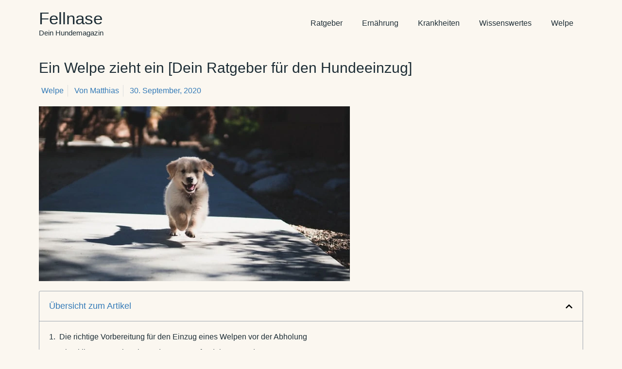

--- FILE ---
content_type: text/html; charset=UTF-8
request_url: https://www.fellnase.de/ein-welpe-zieht-ein/
body_size: 27071
content:
<!doctype html><html lang="de"><head><meta charset="UTF-8"><meta name="viewport" content="width=device-width, initial-scale=1"><link rel="profile" href="https://gmpg.org/xfn/11"><meta name='robots' content='index, follow, max-image-preview:large, max-snippet:-1, max-video-preview:-1' /><title>Ein Welpe zieht ein [Dein Ratgeber für den Hundeeinzug] - Fellnase</title><meta name="description" content="Du stehst vor dem großen Tag: Dein Welpe zieht ein - ein neues Familienmitglied. Wir verraten auf was du beim Welpeneinzug beachten musst! 🐾" /><link rel="canonical" href="https://www.fellnase.de/ein-welpe-zieht-ein/" /><meta property="og:locale" content="de_DE" /><meta property="og:type" content="article" /><meta property="og:title" content="Ein Welpe zieht ein [Dein Ratgeber für den Hundeeinzug]" /><meta property="og:description" content="Du stehst vor dem großen Tag: Dein Welpe zieht ein - ein neues Familienmitglied. Wir verraten auf was du beim Welpeneinzug beachten musst! 🐾" /><meta property="og:url" content="https://www.fellnase.de/ein-welpe-zieht-ein/" /><meta property="og:site_name" content="Fellnase" /><meta property="article:published_time" content="2020-09-30T15:39:08+00:00" /><meta property="article:modified_time" content="2021-03-09T07:14:23+00:00" /><meta property="og:image" content="https://www.fellnase.de/wp-content/uploads/2020/09/welpe.jpg" /><meta property="og:image:width" content="640" /><meta property="og:image:height" content="360" /><meta property="og:image:type" content="image/jpeg" /><meta name="author" content="Matthias" /><meta name="twitter:card" content="summary_large_image" /><meta name="twitter:label1" content="Verfasst von" /><meta name="twitter:data1" content="Matthias" /><meta name="twitter:label2" content="Geschätzte Lesezeit" /><meta name="twitter:data2" content="10 Minuten" /> <script type="application/ld+json" class="yoast-schema-graph">{"@context":"https://schema.org","@graph":[{"@type":"WebPage","@id":"https://www.fellnase.de/ein-welpe-zieht-ein/","url":"https://www.fellnase.de/ein-welpe-zieht-ein/","name":"Ein Welpe zieht ein [Dein Ratgeber für den Hundeeinzug] - Fellnase","isPartOf":{"@id":"https://www.fellnase.de/#website"},"primaryImageOfPage":{"@id":"https://www.fellnase.de/ein-welpe-zieht-ein/#primaryimage"},"image":{"@id":"https://www.fellnase.de/ein-welpe-zieht-ein/#primaryimage"},"thumbnailUrl":"https://www.fellnase.de/wp-content/uploads/2020/09/welpe.jpg","datePublished":"2020-09-30T15:39:08+00:00","dateModified":"2021-03-09T07:14:23+00:00","author":{"@id":"https://www.fellnase.de/#/schema/person/506d857471ca3e3085f306e6f13db3ba"},"description":"Du stehst vor dem großen Tag: Dein Welpe zieht ein - ein neues Familienmitglied. Wir verraten auf was du beim Welpeneinzug beachten musst! 🐾","inLanguage":"de","potentialAction":[{"@type":"ReadAction","target":["https://www.fellnase.de/ein-welpe-zieht-ein/"]}]},{"@type":"ImageObject","inLanguage":"de","@id":"https://www.fellnase.de/ein-welpe-zieht-ein/#primaryimage","url":"https://www.fellnase.de/wp-content/uploads/2020/09/welpe.jpg","contentUrl":"https://www.fellnase.de/wp-content/uploads/2020/09/welpe.jpg","width":640,"height":360,"caption":"welpe"},{"@type":"WebSite","@id":"https://www.fellnase.de/#website","url":"https://www.fellnase.de/","name":"Fellnase","description":"Dein Hundemagazin","potentialAction":[{"@type":"SearchAction","target":{"@type":"EntryPoint","urlTemplate":"https://www.fellnase.de/?s={search_term_string}"},"query-input":{"@type":"PropertyValueSpecification","valueRequired":true,"valueName":"search_term_string"}}],"inLanguage":"de"},{"@type":"Person","@id":"https://www.fellnase.de/#/schema/person/506d857471ca3e3085f306e6f13db3ba","name":"Matthias","image":{"@type":"ImageObject","inLanguage":"de","@id":"https://www.fellnase.de/#/schema/person/image/","url":"https://secure.gravatar.com/avatar/ee39e73fb3bf10d7bde683570cd4538bb457532b2a426f9236d012683a1ec5a4?s=96&d=mm&r=g","contentUrl":"https://secure.gravatar.com/avatar/ee39e73fb3bf10d7bde683570cd4538bb457532b2a426f9236d012683a1ec5a4?s=96&d=mm&r=g","caption":"Matthias"}}]}</script> <link rel='dns-prefetch' href='//www.googletagmanager.com' /><link rel='dns-prefetch' href='//www.google-analytics.com' /><link rel="alternate" type="application/rss+xml" title="Fellnase &raquo; Feed" href="https://www.fellnase.de/feed/" /><link rel="alternate" type="application/rss+xml" title="Fellnase &raquo; Kommentar-Feed" href="https://www.fellnase.de/comments/feed/" /><style id="litespeed-ccss">:root{--wp--preset--aspect-ratio--square:1;--wp--preset--aspect-ratio--4-3:4/3;--wp--preset--aspect-ratio--3-4:3/4;--wp--preset--aspect-ratio--3-2:3/2;--wp--preset--aspect-ratio--2-3:2/3;--wp--preset--aspect-ratio--16-9:16/9;--wp--preset--aspect-ratio--9-16:9/16;--wp--preset--color--black:#000000;--wp--preset--color--cyan-bluish-gray:#abb8c3;--wp--preset--color--white:#ffffff;--wp--preset--color--pale-pink:#f78da7;--wp--preset--color--vivid-red:#cf2e2e;--wp--preset--color--luminous-vivid-orange:#ff6900;--wp--preset--color--luminous-vivid-amber:#fcb900;--wp--preset--color--light-green-cyan:#7bdcb5;--wp--preset--color--vivid-green-cyan:#00d084;--wp--preset--color--pale-cyan-blue:#8ed1fc;--wp--preset--color--vivid-cyan-blue:#0693e3;--wp--preset--color--vivid-purple:#9b51e0;--wp--preset--gradient--vivid-cyan-blue-to-vivid-purple:linear-gradient(135deg,rgba(6,147,227,1) 0%,rgb(155,81,224) 100%);--wp--preset--gradient--light-green-cyan-to-vivid-green-cyan:linear-gradient(135deg,rgb(122,220,180) 0%,rgb(0,208,130) 100%);--wp--preset--gradient--luminous-vivid-amber-to-luminous-vivid-orange:linear-gradient(135deg,rgba(252,185,0,1) 0%,rgba(255,105,0,1) 100%);--wp--preset--gradient--luminous-vivid-orange-to-vivid-red:linear-gradient(135deg,rgba(255,105,0,1) 0%,rgb(207,46,46) 100%);--wp--preset--gradient--very-light-gray-to-cyan-bluish-gray:linear-gradient(135deg,rgb(238,238,238) 0%,rgb(169,184,195) 100%);--wp--preset--gradient--cool-to-warm-spectrum:linear-gradient(135deg,rgb(74,234,220) 0%,rgb(151,120,209) 20%,rgb(207,42,186) 40%,rgb(238,44,130) 60%,rgb(251,105,98) 80%,rgb(254,248,76) 100%);--wp--preset--gradient--blush-light-purple:linear-gradient(135deg,rgb(255,206,236) 0%,rgb(152,150,240) 100%);--wp--preset--gradient--blush-bordeaux:linear-gradient(135deg,rgb(254,205,165) 0%,rgb(254,45,45) 50%,rgb(107,0,62) 100%);--wp--preset--gradient--luminous-dusk:linear-gradient(135deg,rgb(255,203,112) 0%,rgb(199,81,192) 50%,rgb(65,88,208) 100%);--wp--preset--gradient--pale-ocean:linear-gradient(135deg,rgb(255,245,203) 0%,rgb(182,227,212) 50%,rgb(51,167,181) 100%);--wp--preset--gradient--electric-grass:linear-gradient(135deg,rgb(202,248,128) 0%,rgb(113,206,126) 100%);--wp--preset--gradient--midnight:linear-gradient(135deg,rgb(2,3,129) 0%,rgb(40,116,252) 100%);--wp--preset--font-size--small:13px;--wp--preset--font-size--medium:20px;--wp--preset--font-size--large:36px;--wp--preset--font-size--x-large:42px;--wp--preset--spacing--20:0.44rem;--wp--preset--spacing--30:0.67rem;--wp--preset--spacing--40:1rem;--wp--preset--spacing--50:1.5rem;--wp--preset--spacing--60:2.25rem;--wp--preset--spacing--70:3.38rem;--wp--preset--spacing--80:5.06rem;--wp--preset--shadow--natural:6px 6px 9px rgba(0, 0, 0, 0.2);--wp--preset--shadow--deep:12px 12px 50px rgba(0, 0, 0, 0.4);--wp--preset--shadow--sharp:6px 6px 0px rgba(0, 0, 0, 0.2);--wp--preset--shadow--outlined:6px 6px 0px -3px rgba(255, 255, 255, 1), 6px 6px rgba(0, 0, 0, 1);--wp--preset--shadow--crisp:6px 6px 0px rgba(0, 0, 0, 1)}html{line-height:1.15;-webkit-text-size-adjust:100%}*,:after,:before{box-sizing:border-box}body{margin:0;font-family:-apple-system,BlinkMacSystemFont,Segoe UI,Roboto,Helvetica Neue,Arial,Noto Sans,sans-serif,Apple Color Emoji,Segoe UI Emoji,Segoe UI Symbol,Noto Color Emoji;font-size:1rem;font-weight:400;line-height:1.5;color:#333;background-color:#fff;-webkit-font-smoothing:antialiased;-moz-osx-font-smoothing:grayscale}h1,h2,h4{margin-top:.5rem;margin-bottom:1rem;font-family:inherit;font-weight:500;line-height:1.2;color:inherit}h1{font-size:2.5rem}h2{font-size:2rem}h4{font-size:1.5rem}p{margin-top:0;margin-bottom:.9rem}a{background-color:#fff0;text-decoration:none;color:#c36}b{font-weight:bolder}img{border-style:none;height:auto;max-width:100%}::-webkit-file-upload-button{-webkit-appearance:button;font:inherit}li,ul{margin-top:0;margin-bottom:0;border:0;outline:0;font-size:100%;vertical-align:baseline;background:#fff0}.screen-reader-text{clip:rect(1px,1px,1px,1px);height:1px;overflow:hidden;position:absolute!important;width:1px;word-wrap:normal!important}.site-navigation{grid-area:nav-menu;display:flex;align-items:center;flex-grow:1}.elementor-screen-only,.screen-reader-text{height:1px;margin:-1px;overflow:hidden;padding:0;position:absolute;top:-10000em;width:1px;clip:rect(0,0,0,0);border:0}.elementor *,.elementor :after,.elementor :before{box-sizing:border-box}.elementor a{box-shadow:none;text-decoration:none}.elementor img{border:none;border-radius:0;box-shadow:none;height:auto;max-width:100%}.elementor-element{--flex-direction:initial;--flex-wrap:initial;--justify-content:initial;--align-items:initial;--align-content:initial;--gap:initial;--flex-basis:initial;--flex-grow:initial;--flex-shrink:initial;--order:initial;--align-self:initial;align-self:var(--align-self);flex-basis:var(--flex-basis);flex-grow:var(--flex-grow);flex-shrink:var(--flex-shrink);order:var(--order)}.elementor-element:where(.e-con-full,.elementor-widget){align-content:var(--align-content);align-items:var(--align-items);flex-direction:var(--flex-direction);flex-wrap:var(--flex-wrap);gap:var(--row-gap) var(--column-gap);justify-content:var(--justify-content)}:root{--page-title-display:block}.elementor-page-title{display:var(--page-title-display)}@keyframes eicon-spin{0%{transform:rotate(0deg)}to{transform:rotate(359deg)}}.eicon-animation-spin{animation:eicon-spin 2s linear infinite}.elementor-section{position:relative}.elementor-section .elementor-container{display:flex;margin-left:auto;margin-right:auto;position:relative}@media (max-width:1024px){.elementor-section .elementor-container{flex-wrap:wrap}}.elementor-section.elementor-section-boxed>.elementor-container{max-width:1140px}.elementor-widget-wrap{align-content:flex-start;flex-wrap:wrap;position:relative;width:100%}.elementor:not(.elementor-bc-flex-widget) .elementor-widget-wrap{display:flex}.elementor-widget-wrap>.elementor-element{width:100%}.elementor-widget{position:relative}.elementor-widget:not(:last-child){margin-bottom:var(--kit-widget-spacing,20px)}.elementor-column{display:flex;min-height:1px;position:relative}.elementor-column-gap-default>.elementor-column>.elementor-element-populated{padding:10px}@media (min-width:768px){.elementor-column.elementor-col-50{width:50%}.elementor-column.elementor-col-100{width:100%}}@media (max-width:767px){.elementor-column{width:100%}}@media (prefers-reduced-motion:no-preference){html{scroll-behavior:smooth}}.elementor-heading-title{line-height:1;margin:0;padding:0}.elementor-kit-4{--e-global-color-primary:#1D2D35;--e-global-color-secondary:#337AB7;--e-global-color-text:#1D2D35;--e-global-color-accent:#FBF7F0;--e-global-typography-primary-font-family:"Roboto";--e-global-typography-primary-font-weight:600;--e-global-typography-secondary-font-family:"Roboto Slab";--e-global-typography-secondary-font-weight:400;--e-global-typography-text-font-family:"Roboto";--e-global-typography-text-font-weight:400;--e-global-typography-accent-font-family:"Roboto";--e-global-typography-accent-font-weight:500}.elementor-kit-4 a{color:#337AB7}.elementor-section.elementor-section-boxed>.elementor-container{max-width:1140px}.elementor-widget:not(:last-child){margin-block-end:20px}.elementor-element{--widgets-spacing:20px 20px;--widgets-spacing-row:20px;--widgets-spacing-column:20px}@media (max-width:1024px){.elementor-section.elementor-section-boxed>.elementor-container{max-width:1024px}}@media (max-width:767px){.elementor-section.elementor-section-boxed>.elementor-container{max-width:767px}}.elementor-widget-table-of-contents{--header-color:var( --e-global-color-secondary );--item-text-color:var( --e-global-color-text );--item-text-hover-color:var( --e-global-color-accent );--marker-color:var( --e-global-color-text )}.elementor-565 .elementor-element.elementor-element-0c61f15 .elementor-toc__header-title{text-align:start}.elementor-565 .elementor-element.elementor-element-0c61f15 .elementor-toc__header{flex-direction:row}.elementor-565 .elementor-element.elementor-element-0c61f15{--item-text-hover-decoration:underline}.elementor-widget-text-editor{color:var(--e-global-color-text)}.elementor-565 .elementor-element.elementor-element-73bf403{color:var(--e-global-color-primary)}.elementor-widget-heading .elementor-heading-title{color:var(--e-global-color-primary)}.elementor-5 .elementor-element.elementor-element-e6f1ce8>.elementor-container>.elementor-column>.elementor-widget-wrap{align-content:center;align-items:center}.elementor-5 .elementor-element.elementor-element-e6f1ce8{margin-top:0;margin-bottom:20px;padding:10px 0 10px 0}.elementor-widget-heading .elementor-heading-title{color:var(--e-global-color-primary)}.elementor-5 .elementor-element.elementor-element-d97d60d>.elementor-widget-container{margin:0 0-15px 0}.elementor-5 .elementor-element.elementor-element-d97d60d .elementor-heading-title{font-size:2.1875rem;font-weight:400}.elementor-5 .elementor-element.elementor-element-7973b24 .elementor-heading-title{font-size:.9375rem;font-weight:400}.elementor-widget-nav-menu .elementor-nav-menu--main .elementor-item{color:var(--e-global-color-text);fill:var(--e-global-color-text)}.elementor-widget-nav-menu .elementor-nav-menu--main:not(.e--pointer-framed) .elementor-item:before,.elementor-widget-nav-menu .elementor-nav-menu--main:not(.e--pointer-framed) .elementor-item:after{background-color:var(--e-global-color-accent)}.elementor-widget-nav-menu{--e-nav-menu-divider-color:var( --e-global-color-text )}.elementor-5 .elementor-element.elementor-element-3c70aca .elementor-menu-toggle{margin-left:auto;background-color:#FFF0;border-width:0}@media (min-width:768px){.elementor-5 .elementor-element.elementor-element-419f182{width:24.298%}.elementor-5 .elementor-element.elementor-element-9e95547{width:75.702%}}.elementor-widget-nav-menu .elementor-nav-menu--main .elementor-item{color:var(--e-global-color-text);fill:var(--e-global-color-text)}.elementor-widget-nav-menu .elementor-nav-menu--main:not(.e--pointer-framed) .elementor-item:before,.elementor-widget-nav-menu .elementor-nav-menu--main:not(.e--pointer-framed) .elementor-item:after{background-color:var(--e-global-color-accent)}.elementor-widget-nav-menu{--e-nav-menu-divider-color:var( --e-global-color-text )}.elementor-27 .elementor-element.elementor-element-5d5bff9 .elementor-menu-toggle{margin:0 auto}.elementor-widget-heading .elementor-heading-title{color:var(--e-global-color-primary)}.elementor-widget-theme-post-title .elementor-heading-title{color:var(--e-global-color-primary)}.elementor-51 .elementor-element.elementor-element-3b8fb33 .elementor-heading-title{font-size:1.875rem}.elementor-widget-post-info .elementor-icon-list-item:not(:last-child):after{border-color:var(--e-global-color-text)}.elementor-widget-post-info .elementor-icon-list-icon i{color:var(--e-global-color-primary)}.elementor-widget-post-info .elementor-icon-list-icon svg{fill:var(--e-global-color-primary)}.elementor-widget-post-info .elementor-icon-list-text,.elementor-widget-post-info .elementor-icon-list-text a{color:var(--e-global-color-secondary)}.elementor-51 .elementor-element.elementor-element-ad12c98 .elementor-icon-list-item:not(:last-child):after{content:"";border-color:#ddd}.elementor-51 .elementor-element.elementor-element-ad12c98 .elementor-icon-list-items.elementor-inline-items .elementor-icon-list-item:not(:last-child):after{border-left-style:solid}.elementor-51 .elementor-element.elementor-element-ad12c98 .elementor-inline-items .elementor-icon-list-item:not(:last-child):after{border-left-width:1px}.elementor-51 .elementor-element.elementor-element-ad12c98 .elementor-icon-list-icon{width:0}.elementor-51 .elementor-element.elementor-element-ad12c98 .elementor-icon-list-icon i{font-size:0}.elementor-51 .elementor-element.elementor-element-ad12c98 .elementor-icon-list-icon svg{--e-icon-list-icon-size:0px}.elementor-51 .elementor-element.elementor-element-13e0293{text-align:left}.elementor-widget-theme-post-content{color:var(--e-global-color-text)}.elementor-location-header:before{content:"";display:table;clear:both}.elementor-icon-list-items .elementor-icon-list-item .elementor-icon-list-text{display:inline-block}.elementor-icon-list-items .elementor-icon-list-item .elementor-icon-list-text a,.elementor-icon-list-items .elementor-icon-list-item .elementor-icon-list-text span{display:inline}.elementor-item:after,.elementor-item:before{display:block;position:absolute}.elementor-item:not(:hover):not(:focus):not(.elementor-item-active):not(.highlighted):after,.elementor-item:not(:hover):not(:focus):not(.elementor-item-active):not(.highlighted):before{opacity:0}.elementor-nav-menu--main .elementor-nav-menu a{padding:13px 20px}.elementor-nav-menu--layout-horizontal{display:flex}.elementor-nav-menu--layout-horizontal .elementor-nav-menu{display:flex;flex-wrap:wrap}.elementor-nav-menu--layout-horizontal .elementor-nav-menu a{white-space:nowrap;flex-grow:1}.elementor-nav-menu--layout-horizontal .elementor-nav-menu>li{display:flex}.elementor-nav-menu--layout-horizontal .elementor-nav-menu>li:not(:first-child)>a{margin-inline-start:var(--e-nav-menu-horizontal-menu-item-margin)}.elementor-nav-menu--layout-horizontal .elementor-nav-menu>li:not(:last-child)>a{margin-inline-end:var(--e-nav-menu-horizontal-menu-item-margin)}.elementor-nav-menu--layout-horizontal .elementor-nav-menu>li:not(:last-child):after{content:var(--e-nav-menu-divider-content,none);height:var(--e-nav-menu-divider-height,35%);border-left:var(--e-nav-menu-divider-width,2px) var(--e-nav-menu-divider-style,solid) var(--e-nav-menu-divider-color,#000);border-bottom-color:var(--e-nav-menu-divider-color,#000);border-right-color:var(--e-nav-menu-divider-color,#000);border-top-color:var(--e-nav-menu-divider-color,#000);align-self:center}.elementor-nav-menu__align-start .elementor-nav-menu{margin-inline-end:auto;justify-content:flex-start}.elementor-nav-menu__align-end .elementor-nav-menu{margin-inline-start:auto;justify-content:flex-end}.elementor-widget-nav-menu .elementor-widget-container{display:flex;flex-direction:column}.elementor-nav-menu{position:relative;z-index:2}.elementor-nav-menu:after{content:" ";display:block;height:0;font:0/0 serif;clear:both;visibility:hidden;overflow:hidden}.elementor-nav-menu,.elementor-nav-menu li{display:block;list-style:none;margin:0;padding:0;line-height:normal}.elementor-nav-menu a,.elementor-nav-menu li{position:relative}.elementor-nav-menu li{border-width:0}.elementor-nav-menu a{display:flex;align-items:center}.elementor-nav-menu a{padding:10px 20px;line-height:20px}.elementor-menu-toggle{display:flex;align-items:center;justify-content:center;font-size:var(--nav-menu-icon-size,22px);padding:.25em;border:0 solid;border-radius:3px;background-color:rgb(0 0 0/.05);color:#33373d}.elementor-menu-toggle:not(.elementor-active) .elementor-menu-toggle__icon--close{display:none}.elementor-menu-toggle .e-font-icon-svg{fill:#33373d;height:1em;width:1em}.elementor-menu-toggle svg{width:1em;height:auto;fill:var(--nav-menu-icon-color,currentColor)}.elementor-nav-menu--dropdown{background-color:#fff;font-size:13px}.elementor-nav-menu--dropdown.elementor-nav-menu__container{margin-top:10px;transform-origin:top;overflow-y:auto;overflow-x:hidden}.elementor-nav-menu--dropdown a{color:#33373d}.elementor-nav-menu--toggle{--menu-height:100vh}.elementor-nav-menu--toggle .elementor-menu-toggle:not(.elementor-active)+.elementor-nav-menu__container{transform:scaleY(0);max-height:0;overflow:hidden}@media (max-width:767px){.elementor-nav-menu--dropdown-mobile .elementor-nav-menu--main{display:none}}@media (min-width:768px){.elementor-nav-menu--dropdown-mobile .elementor-menu-toggle,.elementor-nav-menu--dropdown-mobile .elementor-nav-menu--dropdown{display:none}.elementor-nav-menu--dropdown-mobile nav.elementor-nav-menu--dropdown.elementor-nav-menu__container{overflow-y:hidden}}@media (min-width:1025px){.elementor-nav-menu--dropdown-tablet .elementor-menu-toggle,.elementor-nav-menu--dropdown-tablet .elementor-nav-menu--dropdown{display:none}.elementor-nav-menu--dropdown-tablet nav.elementor-nav-menu--dropdown.elementor-nav-menu__container{overflow-y:hidden}}.elementor-widget-table-of-contents .elementor-toc__header-title{color:var(--header-color)}.elementor-widget-table-of-contents:not(.elementor-toc--collapsed) .elementor-toc__toggle-button--expand{display:none}.elementor-widget-table-of-contents .elementor-widget-container{min-height:var(--box-min-height);border:var(--box-border-width,1px) solid var(--box-border-color,#9da5ae);border-radius:var(--box-border-radius,3px);background-color:var(--box-background-color);overflow:hidden}.elementor-toc__header{display:flex;align-items:center;justify-content:space-between;padding:var(--box-padding,20px);background-color:var(--header-background-color);border-bottom:var(--separator-width,1px) solid var(--box-border-color,#9da5ae)}.elementor-toc__header-title{font-size:18px;margin:0;color:var(--header-color);flex-grow:1}.elementor-toc__toggle-button{display:inline-flex}.elementor-toc__toggle-button svg{height:1em;width:1em;fill:var(--toggle-button-color)}.elementor-toc__spinner-container{text-align:center}.elementor-toc__spinner{font-size:2em}.elementor-toc__spinner.e-font-icon-svg{height:1em;width:1em}.elementor-toc__body{padding:var(--box-padding,20px);max-height:var(--toc-body-max-height);overflow-y:auto}.elementor-toc__body::-webkit-scrollbar{width:7px}.elementor-toc__body::-webkit-scrollbar-thumb{background-color:#babfc5;border-radius:10px}.elementor-widget-heading .elementor-heading-title[class*=elementor-size-]>a{color:inherit;font-size:inherit;line-height:inherit}.elementor-widget .elementor-icon-list-items.elementor-inline-items{display:flex;flex-wrap:wrap;margin-left:-8px;margin-right:-8px}.elementor-widget .elementor-icon-list-items.elementor-inline-items .elementor-inline-item{word-break:break-word}.elementor-widget .elementor-icon-list-items.elementor-inline-items .elementor-icon-list-item{margin-left:8px;margin-right:8px}.elementor-widget .elementor-icon-list-items.elementor-inline-items .elementor-icon-list-item:after{border-bottom:0;border-left-width:1px;border-right:0;border-top:0;border-style:solid;height:100%;left:auto;position:relative;right:auto;right:-8px;width:auto}.elementor-widget .elementor-icon-list-items{list-style-type:none;margin:0;padding:0}.elementor-widget .elementor-icon-list-item{margin:0;padding:0;position:relative}.elementor-widget .elementor-icon-list-item:after{bottom:0;position:absolute;width:100%}.elementor-widget .elementor-icon-list-item,.elementor-widget .elementor-icon-list-item a{align-items:var(--icon-vertical-align,center);display:flex;font-size:inherit}.elementor-widget .elementor-icon-list-icon+.elementor-icon-list-text{align-self:center;padding-inline-start:5px}.elementor-widget .elementor-icon-list-icon{display:flex;position:relative;top:var(--icon-vertical-offset,initial)}.elementor-widget .elementor-icon-list-icon svg{height:var(--e-icon-list-icon-size,1em);width:var(--e-icon-list-icon-size,1em)}.elementor-widget .elementor-icon-list-icon i{font-size:var(--e-icon-list-icon-size);width:1.25em}.elementor-widget:not(.elementor-align-right) .elementor-icon-list-item:after{left:0}.elementor-widget:not(.elementor-align-left) .elementor-icon-list-item:after{right:0}@media (min-width:-1){.elementor-widget:not(.elementor-widescreen-align-right) .elementor-icon-list-item:after{left:0}.elementor-widget:not(.elementor-widescreen-align-left) .elementor-icon-list-item:after{right:0}}@media (max-width:-1){.elementor-widget:not(.elementor-laptop-align-right) .elementor-icon-list-item:after{left:0}.elementor-widget:not(.elementor-laptop-align-left) .elementor-icon-list-item:after{right:0}.elementor-widget:not(.elementor-tablet_extra-align-right) .elementor-icon-list-item:after{left:0}.elementor-widget:not(.elementor-tablet_extra-align-left) .elementor-icon-list-item:after{right:0}}@media (max-width:1024px){.elementor-widget:not(.elementor-tablet-align-right) .elementor-icon-list-item:after{left:0}.elementor-widget:not(.elementor-tablet-align-left) .elementor-icon-list-item:after{right:0}}@media (max-width:-1){.elementor-widget:not(.elementor-mobile_extra-align-right) .elementor-icon-list-item:after{left:0}.elementor-widget:not(.elementor-mobile_extra-align-left) .elementor-icon-list-item:after{right:0}}@media (max-width:767px){.elementor-widget:not(.elementor-mobile-align-right) .elementor-icon-list-item:after{left:0}.elementor-widget:not(.elementor-mobile-align-left) .elementor-icon-list-item:after{right:0}}.elementor .elementor-element ul.elementor-icon-list-items{padding:0}.elementor-widget-image{text-align:center}.elementor-widget-image img{display:inline-block;vertical-align:middle}:root{--accent-color:#FBF7F0;--dark-color:#1d2d35;--blue-color:#4169e1;--bright-text:#fff;--dark-text:#1d2d35}body{font-family:Helvetica,Verdana,Arial,sans-serif;background:var(--accent-color)}@media only screen and (max-width:767px){.elementor-element-419f182{position:absolute;max-width:300px;z-index:10!important}.elementor-nav-menu--dropdown{margin-top:50px!important;background:#fff0}.elementor-nav-menu--dropdown{margin-left:-10px;margin-right:-10px}.elementor-nav-menu--dropdown ul a{border-bottom:1px solid #ddd;padding-left:10px!important}.elementor-nav-menu--dropdown ul li:first-child a{border-top:1px solid #ddd}}</style><link rel="preload" data-asynced="1" data-optimized="2" as="style" onload="this.onload=null;this.rel='stylesheet'" href="https://www.fellnase.de/wp-content/litespeed/css/1ea8f1fa9cc4dad4d735183ea5db7cc6.css?ver=47f7a" /><script src="[data-uri]" defer></script> <script src="https://www.fellnase.de/wp-includes/js/jquery/jquery.min.js" id="jquery-core-js"></script> <link rel="https://api.w.org/" href="https://www.fellnase.de/wp-json/" /><link rel="alternate" title="JSON" type="application/json" href="https://www.fellnase.de/wp-json/wp/v2/posts/565" /><link rel="EditURI" type="application/rsd+xml" title="RSD" href="https://www.fellnase.de/xmlrpc.php?rsd" /><meta name="generator" content="WordPress 6.8.3" /><link rel='shortlink' href='https://www.fellnase.de/?p=565' /><link rel="alternate" title="oEmbed (JSON)" type="application/json+oembed" href="https://www.fellnase.de/wp-json/oembed/1.0/embed?url=https%3A%2F%2Fwww.fellnase.de%2Fein-welpe-zieht-ein%2F" /><link rel="alternate" title="oEmbed (XML)" type="text/xml+oembed" href="https://www.fellnase.de/wp-json/oembed/1.0/embed?url=https%3A%2F%2Fwww.fellnase.de%2Fein-welpe-zieht-ein%2F&#038;format=xml" /><meta name="generator" content="Site Kit by Google 1.166.0" /><meta name="generator" content="Elementor 3.33.2; features: e_font_icon_svg, additional_custom_breakpoints; settings: css_print_method-internal, google_font-enabled, font_display-swap"><link rel="icon" href="https://www.fellnase.de/wp-content/uploads/2021/03/fellnasefblogo-150x150.png" sizes="32x32" /><link rel="icon" href="https://www.fellnase.de/wp-content/uploads/2021/03/fellnasefblogo-300x300.png" sizes="192x192" /><link rel="apple-touch-icon" href="https://www.fellnase.de/wp-content/uploads/2021/03/fellnasefblogo-300x300.png" /><meta name="msapplication-TileImage" content="https://www.fellnase.de/wp-content/uploads/2021/03/fellnasefblogo-300x300.png" /></head><body class="wp-singular post-template-default single single-post postid-565 single-format-standard wp-theme-hello-elementor wp-child-theme-hello-theme-child-master elementor-default elementor-template-full-width elementor-kit-4 elementor-page elementor-page-565 elementor-page-51"><a class="skip-link screen-reader-text" href="#content">Zum Inhalt wechseln</a><div data-elementor-type="header" data-elementor-id="5" class="elementor elementor-5 elementor-location-header" data-elementor-post-type="elementor_library"><section class="elementor-section elementor-top-section elementor-element elementor-element-e6f1ce8 elementor-section-content-middle elementor-section-boxed elementor-section-height-default elementor-section-height-default" data-id="e6f1ce8" data-element_type="section"><div class="elementor-container elementor-column-gap-default"><div class="elementor-column elementor-col-50 elementor-top-column elementor-element elementor-element-419f182" data-id="419f182" data-element_type="column"><div class="elementor-widget-wrap elementor-element-populated"><div class="elementor-element elementor-element-d97d60d elementor-widget elementor-widget-heading" data-id="d97d60d" data-element_type="widget" data-widget_type="heading.default"><div class="elementor-widget-container"><div class="elementor-heading-title elementor-size-default"><a href="https://www.fellnase.de">Fellnase</a></div></div></div><div class="elementor-element elementor-element-7973b24 elementor-widget elementor-widget-heading" data-id="7973b24" data-element_type="widget" data-widget_type="heading.default"><div class="elementor-widget-container"><h2 class="elementor-heading-title elementor-size-default">Dein Hundemagazin</h2></div></div></div></div><div class="elementor-column elementor-col-50 elementor-top-column elementor-element elementor-element-9e95547" data-id="9e95547" data-element_type="column"><div class="elementor-widget-wrap elementor-element-populated"><div class="elementor-element elementor-element-3c70aca elementor-nav-menu__align-end elementor-nav-menu--dropdown-mobile elementor-nav-menu__text-align-aside elementor-nav-menu--toggle elementor-nav-menu--burger elementor-widget elementor-widget-nav-menu" data-id="3c70aca" data-element_type="widget" data-settings="{&quot;layout&quot;:&quot;horizontal&quot;,&quot;submenu_icon&quot;:{&quot;value&quot;:&quot;&lt;svg class=\&quot;e-font-icon-svg e-fas-caret-down\&quot; viewBox=\&quot;0 0 320 512\&quot; xmlns=\&quot;http:\/\/www.w3.org\/2000\/svg\&quot;&gt;&lt;path d=\&quot;M31.3 192h257.3c17.8 0 26.7 21.5 14.1 34.1L174.1 354.8c-7.8 7.8-20.5 7.8-28.3 0L17.2 226.1C4.6 213.5 13.5 192 31.3 192z\&quot;&gt;&lt;\/path&gt;&lt;\/svg&gt;&quot;,&quot;library&quot;:&quot;fa-solid&quot;},&quot;toggle&quot;:&quot;burger&quot;}" data-widget_type="nav-menu.default"><div class="elementor-widget-container"><nav aria-label="Menü" class="elementor-nav-menu--main elementor-nav-menu__container elementor-nav-menu--layout-horizontal e--pointer-none"><ul id="menu-1-3c70aca" class="elementor-nav-menu"><li class="menu-item menu-item-type-taxonomy menu-item-object-category menu-item-2387"><a href="https://www.fellnase.de/ratgeber/" class="elementor-item">Ratgeber</a></li><li class="menu-item menu-item-type-taxonomy menu-item-object-category menu-item-19"><a href="https://www.fellnase.de/ernaehrung-deines-hundes/" class="elementor-item">Ernährung</a></li><li class="menu-item menu-item-type-taxonomy menu-item-object-category menu-item-20"><a href="https://www.fellnase.de/krankheit/" class="elementor-item">Krankheiten</a></li><li class="menu-item menu-item-type-taxonomy menu-item-object-category menu-item-22"><a href="https://www.fellnase.de/wissenswertes-zum-hund/" class="elementor-item">Wissenswertes</a></li><li class="menu-item menu-item-type-taxonomy menu-item-object-category current-post-ancestor current-menu-parent current-post-parent menu-item-21"><a href="https://www.fellnase.de/alles-was-du-ueber-welpen-wissen-musst/" class="elementor-item">Welpe</a></li></ul></nav><div class="elementor-menu-toggle" role="button" tabindex="0" aria-label="Menu Toggle" aria-expanded="false">
<svg aria-hidden="true" role="presentation" class="elementor-menu-toggle__icon--open e-font-icon-svg e-eicon-menu-bar" viewBox="0 0 1000 1000" xmlns="http://www.w3.org/2000/svg"><path d="M104 333H896C929 333 958 304 958 271S929 208 896 208H104C71 208 42 237 42 271S71 333 104 333ZM104 583H896C929 583 958 554 958 521S929 458 896 458H104C71 458 42 487 42 521S71 583 104 583ZM104 833H896C929 833 958 804 958 771S929 708 896 708H104C71 708 42 737 42 771S71 833 104 833Z"></path></svg><svg aria-hidden="true" role="presentation" class="elementor-menu-toggle__icon--close e-font-icon-svg e-eicon-close" viewBox="0 0 1000 1000" xmlns="http://www.w3.org/2000/svg"><path d="M742 167L500 408 258 167C246 154 233 150 217 150 196 150 179 158 167 167 154 179 150 196 150 212 150 229 154 242 171 254L408 500 167 742C138 771 138 800 167 829 196 858 225 858 254 829L496 587 738 829C750 842 767 846 783 846 800 846 817 842 829 829 842 817 846 804 846 783 846 767 842 750 829 737L588 500 833 258C863 229 863 200 833 171 804 137 775 137 742 167Z"></path></svg>			<span class="elementor-screen-only">Menü</span></div><nav class="elementor-nav-menu--dropdown elementor-nav-menu__container" aria-hidden="true"><ul id="menu-2-3c70aca" class="elementor-nav-menu"><li class="menu-item menu-item-type-taxonomy menu-item-object-category menu-item-2387"><a href="https://www.fellnase.de/ratgeber/" class="elementor-item" tabindex="-1">Ratgeber</a></li><li class="menu-item menu-item-type-taxonomy menu-item-object-category menu-item-19"><a href="https://www.fellnase.de/ernaehrung-deines-hundes/" class="elementor-item" tabindex="-1">Ernährung</a></li><li class="menu-item menu-item-type-taxonomy menu-item-object-category menu-item-20"><a href="https://www.fellnase.de/krankheit/" class="elementor-item" tabindex="-1">Krankheiten</a></li><li class="menu-item menu-item-type-taxonomy menu-item-object-category menu-item-22"><a href="https://www.fellnase.de/wissenswertes-zum-hund/" class="elementor-item" tabindex="-1">Wissenswertes</a></li><li class="menu-item menu-item-type-taxonomy menu-item-object-category current-post-ancestor current-menu-parent current-post-parent menu-item-21"><a href="https://www.fellnase.de/alles-was-du-ueber-welpen-wissen-musst/" class="elementor-item" tabindex="-1">Welpe</a></li></ul></nav></div></div></div></div></div></section></div><div data-elementor-type="single-post" data-elementor-id="51" class="elementor elementor-51 elementor-location-single post-565 post type-post status-publish format-standard has-post-thumbnail hentry category-alles-was-du-ueber-welpen-wissen-musst" data-elementor-post-type="elementor_library"><section class="elementor-section elementor-top-section elementor-element elementor-element-7a76bb3 elementor-section-boxed elementor-section-height-default elementor-section-height-default" data-id="7a76bb3" data-element_type="section"><div class="elementor-container elementor-column-gap-default"><div class="elementor-column elementor-col-100 elementor-top-column elementor-element elementor-element-d8cbb95" data-id="d8cbb95" data-element_type="column"><div class="elementor-widget-wrap elementor-element-populated"><div class="elementor-element elementor-element-3b8fb33 elementor-widget elementor-widget-theme-post-title elementor-page-title elementor-widget-heading" data-id="3b8fb33" data-element_type="widget" data-widget_type="theme-post-title.default"><div class="elementor-widget-container"><h1 class="elementor-heading-title elementor-size-default">Ein Welpe zieht ein [Dein Ratgeber für den Hundeeinzug]</h1></div></div><div class="elementor-element elementor-element-ad12c98 elementor-widget elementor-widget-post-info" data-id="ad12c98" data-element_type="widget" data-widget_type="post-info.default"><div class="elementor-widget-container"><ul class="elementor-inline-items elementor-icon-list-items elementor-post-info"><li class="elementor-icon-list-item elementor-repeater-item-098bbcd elementor-inline-item">
<span class="elementor-icon-list-icon">
<i aria-hidden="true" class="far fa-tags"></i>							</span>
<span class="elementor-icon-list-text elementor-post-info__item elementor-post-info__item--type-custom">
<a href="https://www.fellnase.de/alles-was-du-ueber-welpen-wissen-musst/" rel="tag">Welpe</a>					</span></li><li class="elementor-icon-list-item elementor-repeater-item-253b890 elementor-inline-item" itemprop="author">
<a href="https://www.fellnase.de/author/mgandke/">
<span class="elementor-icon-list-icon">
<svg aria-hidden="true" class="e-font-icon-svg e-far-user-circle" viewBox="0 0 496 512" xmlns="http://www.w3.org/2000/svg"><path d="M248 104c-53 0-96 43-96 96s43 96 96 96 96-43 96-96-43-96-96-96zm0 144c-26.5 0-48-21.5-48-48s21.5-48 48-48 48 21.5 48 48-21.5 48-48 48zm0-240C111 8 0 119 0 256s111 248 248 248 248-111 248-248S385 8 248 8zm0 448c-49.7 0-95.1-18.3-130.1-48.4 14.9-23 40.4-38.6 69.6-39.5 20.8 6.4 40.6 9.6 60.5 9.6s39.7-3.1 60.5-9.6c29.2 1 54.7 16.5 69.6 39.5-35 30.1-80.4 48.4-130.1 48.4zm162.7-84.1c-24.4-31.4-62.1-51.9-105.1-51.9-10.2 0-26 9.6-57.6 9.6-31.5 0-47.4-9.6-57.6-9.6-42.9 0-80.6 20.5-105.1 51.9C61.9 339.2 48 299.2 48 256c0-110.3 89.7-200 200-200s200 89.7 200 200c0 43.2-13.9 83.2-37.3 115.9z"></path></svg>							</span>
<span class="elementor-icon-list-text elementor-post-info__item elementor-post-info__item--type-author">
<span class="elementor-post-info__item-prefix">Von</span>
Matthias					</span>
</a></li><li class="elementor-icon-list-item elementor-repeater-item-e7f8bbc elementor-inline-item" itemprop="datePublished">
<a href="https://www.fellnase.de/2020/09/30/">
<span class="elementor-icon-list-icon">
<svg aria-hidden="true" class="e-font-icon-svg e-fas-calendar" viewBox="0 0 448 512" xmlns="http://www.w3.org/2000/svg"><path d="M12 192h424c6.6 0 12 5.4 12 12v260c0 26.5-21.5 48-48 48H48c-26.5 0-48-21.5-48-48V204c0-6.6 5.4-12 12-12zm436-44v-36c0-26.5-21.5-48-48-48h-48V12c0-6.6-5.4-12-12-12h-40c-6.6 0-12 5.4-12 12v52H160V12c0-6.6-5.4-12-12-12h-40c-6.6 0-12 5.4-12 12v52H48C21.5 64 0 85.5 0 112v36c0 6.6 5.4 12 12 12h424c6.6 0 12-5.4 12-12z"></path></svg>							</span>
<span class="elementor-icon-list-text elementor-post-info__item elementor-post-info__item--type-date">
<time>30. September, 2020</time>					</span>
</a></li></ul></div></div></div></div></div></section><section class="elementor-section elementor-top-section elementor-element elementor-element-2f2ecd2 elementor-section-boxed elementor-section-height-default elementor-section-height-default" data-id="2f2ecd2" data-element_type="section"><div class="elementor-container elementor-column-gap-default"><div class="elementor-column elementor-col-100 elementor-top-column elementor-element elementor-element-b6c93a4" data-id="b6c93a4" data-element_type="column"><div class="elementor-widget-wrap elementor-element-populated"><div class="elementor-element elementor-element-13e0293 elementor-widget elementor-widget-theme-post-featured-image elementor-widget-image" data-id="13e0293" data-element_type="widget" data-widget_type="theme-post-featured-image.default"><div class="elementor-widget-container">
<img width="640" height="360" src="https://www.fellnase.de/wp-content/uploads/2020/09/welpe.jpg" class="attachment-full size-full wp-image-2110" alt="welpe" srcset="https://www.fellnase.de/wp-content/uploads/2020/09/welpe.jpg 640w, https://www.fellnase.de/wp-content/uploads/2020/09/welpe-300x169.jpg 300w" sizes="(max-width: 640px) 100vw, 640px" /></div></div></div></div></div></section><section class="elementor-section elementor-top-section elementor-element elementor-element-9f2f267 elementor-section-boxed elementor-section-height-default elementor-section-height-default" data-id="9f2f267" data-element_type="section"><div class="elementor-container elementor-column-gap-no"><div class="elementor-column elementor-col-100 elementor-top-column elementor-element elementor-element-1c638ee" data-id="1c638ee" data-element_type="column"><div class="elementor-widget-wrap elementor-element-populated"><div class="elementor-element elementor-element-2088ac5 elementor-widget elementor-widget-theme-post-content" data-id="2088ac5" data-element_type="widget" data-widget_type="theme-post-content.default"><div class="elementor-widget-container"><div data-elementor-type="wp-post" data-elementor-id="565" class="elementor elementor-565" data-elementor-post-type="post"><section class="elementor-section elementor-top-section elementor-element elementor-element-a6a51be elementor-section-boxed elementor-section-height-default elementor-section-height-default" data-id="a6a51be" data-element_type="section"><div class="elementor-container elementor-column-gap-default"><div class="elementor-column elementor-col-100 elementor-top-column elementor-element elementor-element-02e295d" data-id="02e295d" data-element_type="column"><div class="elementor-widget-wrap elementor-element-populated"><div class="elementor-element elementor-element-0c61f15 elementor-toc--minimized-on-none elementor-widget elementor-widget-table-of-contents" data-id="0c61f15" data-element_type="widget" data-settings="{&quot;exclude_headings_by_selector&quot;:[],&quot;minimized_on&quot;:&quot;none&quot;,&quot;headings_by_tags&quot;:[&quot;h2&quot;],&quot;marker_view&quot;:&quot;numbers&quot;,&quot;minimize_box&quot;:&quot;yes&quot;,&quot;hierarchical_view&quot;:&quot;yes&quot;,&quot;min_height&quot;:{&quot;unit&quot;:&quot;px&quot;,&quot;size&quot;:&quot;&quot;,&quot;sizes&quot;:[]},&quot;min_height_tablet&quot;:{&quot;unit&quot;:&quot;px&quot;,&quot;size&quot;:&quot;&quot;,&quot;sizes&quot;:[]},&quot;min_height_mobile&quot;:{&quot;unit&quot;:&quot;px&quot;,&quot;size&quot;:&quot;&quot;,&quot;sizes&quot;:[]}}" data-widget_type="table-of-contents.default"><div class="elementor-widget-container"><div class="elementor-toc__header"><h4 class="elementor-toc__header-title">
Übersicht zum Artikel</h4><div class="elementor-toc__toggle-button elementor-toc__toggle-button--expand" role="button" tabindex="0" aria-controls="elementor-toc__0c61f15" aria-expanded="true" aria-label="Open table of contents"><svg aria-hidden="true" class="e-font-icon-svg e-fas-chevron-down" viewBox="0 0 448 512" xmlns="http://www.w3.org/2000/svg"><path d="M207.029 381.476L12.686 187.132c-9.373-9.373-9.373-24.569 0-33.941l22.667-22.667c9.357-9.357 24.522-9.375 33.901-.04L224 284.505l154.745-154.021c9.379-9.335 24.544-9.317 33.901.04l22.667 22.667c9.373 9.373 9.373 24.569 0 33.941L240.971 381.476c-9.373 9.372-24.569 9.372-33.942 0z"></path></svg></div><div class="elementor-toc__toggle-button elementor-toc__toggle-button--collapse" role="button" tabindex="0" aria-controls="elementor-toc__0c61f15" aria-expanded="true" aria-label="Close table of contents"><svg aria-hidden="true" class="e-font-icon-svg e-fas-chevron-up" viewBox="0 0 448 512" xmlns="http://www.w3.org/2000/svg"><path d="M240.971 130.524l194.343 194.343c9.373 9.373 9.373 24.569 0 33.941l-22.667 22.667c-9.357 9.357-24.522 9.375-33.901.04L224 227.495 69.255 381.516c-9.379 9.335-24.544 9.317-33.901-.04l-22.667-22.667c-9.373-9.373-9.373-24.569 0-33.941L207.03 130.525c9.372-9.373 24.568-9.373 33.941-.001z"></path></svg></div></div><div id="elementor-toc__0c61f15" class="elementor-toc__body"><div class="elementor-toc__spinner-container">
<svg class="elementor-toc__spinner eicon-animation-spin e-font-icon-svg e-eicon-loading" aria-hidden="true" viewBox="0 0 1000 1000" xmlns="http://www.w3.org/2000/svg"><path d="M500 975V858C696 858 858 696 858 500S696 142 500 142 142 304 142 500H25C25 237 238 25 500 25S975 237 975 500 763 975 500 975Z"></path></svg></div></div></div></div></div></div></div></section><section class="elementor-section elementor-top-section elementor-element elementor-element-a8892ca elementor-section-boxed elementor-section-height-default elementor-section-height-default" data-id="a8892ca" data-element_type="section"><div class="elementor-container elementor-column-gap-default"><div class="elementor-column elementor-col-100 elementor-top-column elementor-element elementor-element-c0884f1" data-id="c0884f1" data-element_type="column"><div class="elementor-widget-wrap elementor-element-populated"><div class="elementor-element elementor-element-73bf403 elementor-widget elementor-widget-text-editor" data-id="73bf403" data-element_type="widget" data-widget_type="text-editor.default"><div class="elementor-widget-container"><p>Herzlichen Glückwunsch dein neuer Welpe zieht ein &#8211; <b>Dein neues Familienmitglied</b>.<br />Mit dem Einzug des Welpen in das neue Zuhause beginnt sowohl für den Welpen als auch für Dich eine <b>spannende und aufregende Zeit. </b></p><p>Wenn es dein erster Welpe ist, versichere ich dir jetzt schon:<br /><b>Nichts wird so sein wie zuvor.</b></p><p>Der kleine Hund wird ab sofort dein Leben auf den Kopf stellen. Die Zeit wird sicherlich spannend, allerdings auch wunderschön. Jeder Welpenbesitzer ist froh, wenn der Kleine erzogen ist &amp; auf Kommandos reagiert und du endlich wieder Nächte durchschlafen kannst. Dennoch will niemand diese Welpenzeit missen, denn sie bereitet auch<b> jede Menge Freude</b>. <br />Es ist ein unbeschreibliches Gefühl, wie sich ein Junghund entwickelt, was er lernt, wie er spielt und langsam auch mutiger wird, sowie sich eine <b>immer festere Bindung</b> zu dir als Halter entwickelt. <br />Vor Allem wenn es der erste Welpe ist, hat man als neues Hundeeltern-Paar ganz viele Fragen, daher geht es jetzt direkt los! </p><p><i>Der Tag vor dem Einzug des Welpen ist gekommen, du holst deine neuen Hund beim Züchter ab und er kommt das erste Mal in das neue Zuhause.</i></p></div></div></div></div></div></section><section class="elementor-section elementor-top-section elementor-element elementor-element-8abfd8f elementor-section-boxed elementor-section-height-default elementor-section-height-default" data-id="8abfd8f" data-element_type="section"><div class="elementor-container elementor-column-gap-default"><div class="elementor-column elementor-col-100 elementor-top-column elementor-element elementor-element-b91570d" data-id="b91570d" data-element_type="column"><div class="elementor-widget-wrap elementor-element-populated"><div class="elementor-element elementor-element-355fce0 elementor-widget elementor-widget-heading" data-id="355fce0" data-element_type="widget" data-widget_type="heading.default"><div class="elementor-widget-container"><h2 class="elementor-heading-title elementor-size-default">Die richtige Vorbereitung für  den Einzug eines Welpen vor der Abholung</h2></div></div></div></div></div></section><section class="elementor-section elementor-top-section elementor-element elementor-element-1cec975 elementor-section-boxed elementor-section-height-default elementor-section-height-default" data-id="1cec975" data-element_type="section"><div class="elementor-container elementor-column-gap-default"><div class="elementor-column elementor-col-100 elementor-top-column elementor-element elementor-element-26d6121" data-id="26d6121" data-element_type="column"><div class="elementor-widget-wrap elementor-element-populated"><div class="elementor-element elementor-element-24029e3 elementor-widget elementor-widget-heading" data-id="24029e3" data-element_type="widget" data-widget_type="heading.default"><div class="elementor-widget-container"><h3 class="elementor-heading-title elementor-size-default">Was braucht ein Welpe wirklich?</h3></div></div></div></div></div></section><section class="elementor-section elementor-top-section elementor-element elementor-element-cb56d68 elementor-section-boxed elementor-section-height-default elementor-section-height-default" data-id="cb56d68" data-element_type="section"><div class="elementor-container elementor-column-gap-default"><div class="elementor-column elementor-col-100 elementor-top-column elementor-element elementor-element-414a6e0" data-id="414a6e0" data-element_type="column"><div class="elementor-widget-wrap elementor-element-populated"><div class="elementor-element elementor-element-e87ba2c elementor-widget elementor-widget-text-editor" data-id="e87ba2c" data-element_type="widget" data-widget_type="text-editor.default"><div class="elementor-widget-container"><p>Bereite alles für die Ankunft deines Welpen vor: Pack alles das weg, was dir wichtig ist. <b>Stromkabel sollten unzugänglich</b> gemacht werden bzw. auch verdeckt und weggeräumt werden. Denk auch an deine <b>Lieblingsschuhe</b>, die rumstehen, diese sind ein beliebtes Ziel um die frischen Beißerchen auszuprobieren und werden garantiert angekaut. <br />Ganz wichtig dabei ist natürlich, dass nicht nur deine Gegenstände gesichert sind, sondern auch dass sich der <b>kleine Welpe nicht verletzen</b> kann. <span style="font-size: 16px; color: var( --e-global-color-primary ); font-family: var( --e-global-typography-text-font-family ), Sans-serif;">Achte darauf, dass auch <b>bestimmte Pflanzen im Haus, aber auch im Garten, eine Gefahr</b> für dein neues Familienmitglied sein können, wie auch <b>für Hunde giftige Lebensmittel</b>. </span><span style="font-size: 16px; color: var( --e-global-color-primary ); font-family: var( --e-global-typography-text-font-family ), Sans-serif;">Teppiche zu verstauen gehört ebenfalls zu den Vorbereitungen. </span><span style="font-size: 16px; color: var( --e-global-color-primary ); font-family: var( --e-global-typography-text-font-family ), Sans-serif;">Unumgänglich sind Haushaltsrollen und Essigreiniger (neutralisiert sehr gut Gerüche) gegen <b>plötzliche Fützen</b> in euren Räumen.</span></p></div></div></div></div></div></section><section class="elementor-section elementor-top-section elementor-element elementor-element-740ba25 elementor-section-boxed elementor-section-height-default elementor-section-height-default" data-id="740ba25" data-element_type="section"><div class="elementor-container elementor-column-gap-default"><div class="elementor-column elementor-col-100 elementor-top-column elementor-element elementor-element-b14093c" data-id="b14093c" data-element_type="column"><div class="elementor-widget-wrap elementor-element-populated"><div class="elementor-element elementor-element-20dc23c elementor-widget elementor-widget-heading" data-id="20dc23c" data-element_type="widget" data-widget_type="heading.default"><div class="elementor-widget-container"><h2 class="elementor-heading-title elementor-size-default">Checkliste zur Vorbereitung des Hauses für deinen Hund</h2></div></div></div></div></div></section><section class="elementor-section elementor-top-section elementor-element elementor-element-d81dde1 elementor-section-boxed elementor-section-height-default elementor-section-height-default" data-id="d81dde1" data-element_type="section"><div class="elementor-container elementor-column-gap-default"><div class="elementor-column elementor-col-100 elementor-top-column elementor-element elementor-element-3daa903" data-id="3daa903" data-element_type="column"><div class="elementor-widget-wrap elementor-element-populated"><div class="elementor-element elementor-element-cc4e2c5 elementor-widget elementor-widget-text-editor" data-id="cc4e2c5" data-element_type="widget" data-widget_type="text-editor.default"><div class="elementor-widget-container"><p>Vor dem Einzug deines Welpen, sollte der Haushalt “welpensicher” sein. Welpen sind neugierig und kauen alles Mögliche an und fressen alles was ihnen in die Quere kommt, auch Dinge, die du dir sicherlich nicht vorstellen kannst.<br />Generell gilt hierbei den Boden recht frei von Dingen zu halten. Achte besonders darauf, dass folgende Dinge nicht erreichbar sind. Dabei besteht hohe Gefahr, wenn nicht sogar Lebensgefahr.</p></div></div></div></div></div></section><section class="elementor-section elementor-top-section elementor-element elementor-element-eb914b6 elementor-section-boxed elementor-section-height-default elementor-section-height-default" data-id="eb914b6" data-element_type="section"><div class="elementor-container elementor-column-gap-default"><div class="elementor-column elementor-col-100 elementor-top-column elementor-element elementor-element-4b1d117" data-id="4b1d117" data-element_type="column"><div class="elementor-widget-wrap elementor-element-populated"><div class="elementor-element elementor-element-92da960 elementor-icon-list--layout-traditional elementor-list-item-link-full_width elementor-widget elementor-widget-icon-list" data-id="92da960" data-element_type="widget" data-widget_type="icon-list.default"><div class="elementor-widget-container"><ul class="elementor-icon-list-items"><li class="elementor-icon-list-item">
<span class="elementor-icon-list-icon">
<svg aria-hidden="true" class="e-font-icon-svg e-fas-check-circle" viewBox="0 0 512 512" xmlns="http://www.w3.org/2000/svg"><path d="M504 256c0 136.967-111.033 248-248 248S8 392.967 8 256 119.033 8 256 8s248 111.033 248 248zM227.314 387.314l184-184c6.248-6.248 6.248-16.379 0-22.627l-22.627-22.627c-6.248-6.249-16.379-6.249-22.628 0L216 308.118l-70.059-70.059c-6.248-6.248-16.379-6.248-22.628 0l-22.627 22.627c-6.248 6.248-6.248 16.379 0 22.627l104 104c6.249 6.249 16.379 6.249 22.628.001z"></path></svg>						</span>
<span class="elementor-icon-list-text">Stromkabel wegräumen</span></li><li class="elementor-icon-list-item">
<span class="elementor-icon-list-icon">
<svg aria-hidden="true" class="e-font-icon-svg e-fas-check-circle" viewBox="0 0 512 512" xmlns="http://www.w3.org/2000/svg"><path d="M504 256c0 136.967-111.033 248-248 248S8 392.967 8 256 119.033 8 256 8s248 111.033 248 248zM227.314 387.314l184-184c6.248-6.248 6.248-16.379 0-22.627l-22.627-22.627c-6.248-6.249-16.379-6.249-22.628 0L216 308.118l-70.059-70.059c-6.248-6.248-16.379-6.248-22.628 0l-22.627 22.627c-6.248 6.248-6.248 16.379 0 22.627l104 104c6.249 6.249 16.379 6.249 22.628.001z"></path></svg>						</span>
<span class="elementor-icon-list-text">Medikamente und Schädlingsbekämpfungsmittel wegräumen</span></li><li class="elementor-icon-list-item">
<span class="elementor-icon-list-icon">
<svg aria-hidden="true" class="e-font-icon-svg e-fas-check-circle" viewBox="0 0 512 512" xmlns="http://www.w3.org/2000/svg"><path d="M504 256c0 136.967-111.033 248-248 248S8 392.967 8 256 119.033 8 256 8s248 111.033 248 248zM227.314 387.314l184-184c6.248-6.248 6.248-16.379 0-22.627l-22.627-22.627c-6.248-6.249-16.379-6.249-22.628 0L216 308.118l-70.059-70.059c-6.248-6.248-16.379-6.248-22.628 0l-22.627 22.627c-6.248 6.248-6.248 16.379 0 22.627l104 104c6.249 6.249 16.379 6.249 22.628.001z"></path></svg>						</span>
<span class="elementor-icon-list-text">Giftige Lebensmittel verstauen</span></li><li class="elementor-icon-list-item">
<span class="elementor-icon-list-icon">
<svg aria-hidden="true" class="e-font-icon-svg e-fas-check-circle" viewBox="0 0 512 512" xmlns="http://www.w3.org/2000/svg"><path d="M504 256c0 136.967-111.033 248-248 248S8 392.967 8 256 119.033 8 256 8s248 111.033 248 248zM227.314 387.314l184-184c6.248-6.248 6.248-16.379 0-22.627l-22.627-22.627c-6.248-6.249-16.379-6.249-22.628 0L216 308.118l-70.059-70.059c-6.248-6.248-16.379-6.248-22.628 0l-22.627 22.627c-6.248 6.248-6.248 16.379 0 22.627l104 104c6.249 6.249 16.379 6.249 22.628.001z"></path></svg>						</span>
<span class="elementor-icon-list-text">Kleine / Verschluckbare Gegenstände aufräumen</span></li><li class="elementor-icon-list-item">
<span class="elementor-icon-list-icon">
<svg aria-hidden="true" class="e-font-icon-svg e-fas-check-circle" viewBox="0 0 512 512" xmlns="http://www.w3.org/2000/svg"><path d="M504 256c0 136.967-111.033 248-248 248S8 392.967 8 256 119.033 8 256 8s248 111.033 248 248zM227.314 387.314l184-184c6.248-6.248 6.248-16.379 0-22.627l-22.627-22.627c-6.248-6.249-16.379-6.249-22.628 0L216 308.118l-70.059-70.059c-6.248-6.248-16.379-6.248-22.628 0l-22.627 22.627c-6.248 6.248-6.248 16.379 0 22.627l104 104c6.249 6.249 16.379 6.249 22.628.001z"></path></svg>						</span>
<span class="elementor-icon-list-text">Putzmittel, Zigaretten, Batterien und Farben unzugänglich machen</span></li></ul></div></div></div></div></div></section><section class="elementor-section elementor-top-section elementor-element elementor-element-3c22806 elementor-section-boxed elementor-section-height-default elementor-section-height-default" data-id="3c22806" data-element_type="section"><div class="elementor-container elementor-column-gap-default"><div class="elementor-column elementor-col-100 elementor-top-column elementor-element elementor-element-2605ddc" data-id="2605ddc" data-element_type="column"><div class="elementor-widget-wrap elementor-element-populated"><div class="elementor-element elementor-element-a85b416 elementor-widget elementor-widget-heading" data-id="a85b416" data-element_type="widget" data-widget_type="heading.default"><div class="elementor-widget-container"><h2 class="elementor-heading-title elementor-size-default">Ein Welpe zieht ein: Die Einkaufs-Checkliste für den neuen Hund</h2></div></div></div></div></div></section><section class="elementor-section elementor-top-section elementor-element elementor-element-ef9ba6d elementor-section-boxed elementor-section-height-default elementor-section-height-default" data-id="ef9ba6d" data-element_type="section"><div class="elementor-container elementor-column-gap-default"><div class="elementor-column elementor-col-100 elementor-top-column elementor-element elementor-element-12924cf" data-id="12924cf" data-element_type="column"><div class="elementor-widget-wrap elementor-element-populated"><div class="elementor-element elementor-element-d20f0e5 elementor-widget elementor-widget-text-editor" data-id="d20f0e5" data-element_type="widget" data-widget_type="text-editor.default"><div class="elementor-widget-container"><p>Vor dem großen Tag, an dem dein neuer Welpe in euer Zuhause kommt, ist es wichtig, die <b>wesentlichen Dinge bereits zuhause zu haben</b>. Einige Dinge sind wirklich wichtig für einen jungen Hund, andere Käufe hingegen solltest du lieber nicht einkaufen – z.B. Quitschspielzeug.</p><p>Bezüglich der richtigen <b>Hundenahrung für deinen Welpen, sollte anfangs der Züchter das mitgeben</b>, was er bereits verfüttert hat. Wenn du jedoch etwas anderes füttern möchtest, ist es zu empfehlen, dass du etwas von dem alten Futter mit dem neuen Futter mischst. Erhöhe dabei stetig den Anteil des neuen Futters über ein paar Tage hinweg, bis dein Welpe nur noch das neue Futter bekommt.</p></div></div></div></div></div></section><section class="elementor-section elementor-top-section elementor-element elementor-element-b563df7 elementor-section-boxed elementor-section-height-default elementor-section-height-default" data-id="b563df7" data-element_type="section"><div class="elementor-container elementor-column-gap-default"><div class="elementor-column elementor-col-100 elementor-top-column elementor-element elementor-element-74a3ac9" data-id="74a3ac9" data-element_type="column"><div class="elementor-widget-wrap elementor-element-populated"><div class="elementor-element elementor-element-3e95ddf elementor-icon-list--layout-traditional elementor-list-item-link-full_width elementor-widget elementor-widget-icon-list" data-id="3e95ddf" data-element_type="widget" data-widget_type="icon-list.default"><div class="elementor-widget-container"><ul class="elementor-icon-list-items"><li class="elementor-icon-list-item">
<span class="elementor-icon-list-icon">
<svg aria-hidden="true" class="e-font-icon-svg e-fas-check-circle" viewBox="0 0 512 512" xmlns="http://www.w3.org/2000/svg"><path d="M504 256c0 136.967-111.033 248-248 248S8 392.967 8 256 119.033 8 256 8s248 111.033 248 248zM227.314 387.314l184-184c6.248-6.248 6.248-16.379 0-22.627l-22.627-22.627c-6.248-6.249-16.379-6.249-22.628 0L216 308.118l-70.059-70.059c-6.248-6.248-16.379-6.248-22.628 0l-22.627 22.627c-6.248 6.248-6.248 16.379 0 22.627l104 104c6.249 6.249 16.379 6.249 22.628.001z"></path></svg>						</span>
<span class="elementor-icon-list-text">Eine Hundebox</span></li><li class="elementor-icon-list-item">
<span class="elementor-icon-list-icon">
<svg aria-hidden="true" class="e-font-icon-svg e-fas-check-circle" viewBox="0 0 512 512" xmlns="http://www.w3.org/2000/svg"><path d="M504 256c0 136.967-111.033 248-248 248S8 392.967 8 256 119.033 8 256 8s248 111.033 248 248zM227.314 387.314l184-184c6.248-6.248 6.248-16.379 0-22.627l-22.627-22.627c-6.248-6.249-16.379-6.249-22.628 0L216 308.118l-70.059-70.059c-6.248-6.248-16.379-6.248-22.628 0l-22.627 22.627c-6.248 6.248-6.248 16.379 0 22.627l104 104c6.249 6.249 16.379 6.249 22.628.001z"></path></svg>						</span>
<span class="elementor-icon-list-text">Halsband und Leine</span></li><li class="elementor-icon-list-item">
<span class="elementor-icon-list-icon">
<svg aria-hidden="true" class="e-font-icon-svg e-fas-check-circle" viewBox="0 0 512 512" xmlns="http://www.w3.org/2000/svg"><path d="M504 256c0 136.967-111.033 248-248 248S8 392.967 8 256 119.033 8 256 8s248 111.033 248 248zM227.314 387.314l184-184c6.248-6.248 6.248-16.379 0-22.627l-22.627-22.627c-6.248-6.249-16.379-6.249-22.628 0L216 308.118l-70.059-70.059c-6.248-6.248-16.379-6.248-22.628 0l-22.627 22.627c-6.248 6.248-6.248 16.379 0 22.627l104 104c6.249 6.249 16.379 6.249 22.628.001z"></path></svg>						</span>
<span class="elementor-icon-list-text">Wassernapf und Futternapf</span></li><li class="elementor-icon-list-item">
<span class="elementor-icon-list-icon">
<svg aria-hidden="true" class="e-font-icon-svg e-fas-check-circle" viewBox="0 0 512 512" xmlns="http://www.w3.org/2000/svg"><path d="M504 256c0 136.967-111.033 248-248 248S8 392.967 8 256 119.033 8 256 8s248 111.033 248 248zM227.314 387.314l184-184c6.248-6.248 6.248-16.379 0-22.627l-22.627-22.627c-6.248-6.249-16.379-6.249-22.628 0L216 308.118l-70.059-70.059c-6.248-6.248-16.379-6.248-22.628 0l-22.627 22.627c-6.248 6.248-6.248 16.379 0 22.627l104 104c6.249 6.249 16.379 6.249 22.628.001z"></path></svg>						</span>
<span class="elementor-icon-list-text">Transportbox für das Auto</span></li><li class="elementor-icon-list-item">
<span class="elementor-icon-list-icon">
<svg aria-hidden="true" class="e-font-icon-svg e-fas-check-circle" viewBox="0 0 512 512" xmlns="http://www.w3.org/2000/svg"><path d="M504 256c0 136.967-111.033 248-248 248S8 392.967 8 256 119.033 8 256 8s248 111.033 248 248zM227.314 387.314l184-184c6.248-6.248 6.248-16.379 0-22.627l-22.627-22.627c-6.248-6.249-16.379-6.249-22.628 0L216 308.118l-70.059-70.059c-6.248-6.248-16.379-6.248-22.628 0l-22.627 22.627c-6.248 6.248-6.248 16.379 0 22.627l104 104c6.249 6.249 16.379 6.249 22.628.001z"></path></svg>						</span>
<span class="elementor-icon-list-text">Kotbeutel</span></li><li class="elementor-icon-list-item">
<a href="https://www.tierperso.de"><span class="elementor-icon-list-icon">
<svg aria-hidden="true" class="e-font-icon-svg e-fas-check-circle" viewBox="0 0 512 512" xmlns="http://www.w3.org/2000/svg"><path d="M504 256c0 136.967-111.033 248-248 248S8 392.967 8 256 119.033 8 256 8s248 111.033 248 248zM227.314 387.314l184-184c6.248-6.248 6.248-16.379 0-22.627l-22.627-22.627c-6.248-6.249-16.379-6.249-22.628 0L216 308.118l-70.059-70.059c-6.248-6.248-16.379-6.248-22.628 0l-22.627 22.627c-6.248 6.248-6.248 16.379 0 22.627l104 104c6.249 6.249 16.379 6.249 22.628.001z"></path></svg>						</span>
<span class="elementor-icon-list-text">Erkennungsmarke für deinen Hund</span>
</a></li><li class="elementor-icon-list-item">
<span class="elementor-icon-list-icon">
<svg aria-hidden="true" class="e-font-icon-svg e-fas-check-circle" viewBox="0 0 512 512" xmlns="http://www.w3.org/2000/svg"><path d="M504 256c0 136.967-111.033 248-248 248S8 392.967 8 256 119.033 8 256 8s248 111.033 248 248zM227.314 387.314l184-184c6.248-6.248 6.248-16.379 0-22.627l-22.627-22.627c-6.248-6.249-16.379-6.249-22.628 0L216 308.118l-70.059-70.059c-6.248-6.248-16.379-6.248-22.628 0l-22.627 22.627c-6.248 6.248-6.248 16.379 0 22.627l104 104c6.249 6.249 16.379 6.249 22.628.001z"></path></svg>						</span>
<span class="elementor-icon-list-text">Kamm zum entfernen von Unterwolle</span></li></ul></div></div></div></div></div></section><section class="elementor-section elementor-top-section elementor-element elementor-element-682b0af elementor-section-boxed elementor-section-height-default elementor-section-height-default" data-id="682b0af" data-element_type="section"><div class="elementor-container elementor-column-gap-default"><div class="elementor-column elementor-col-100 elementor-top-column elementor-element elementor-element-cd39edf" data-id="cd39edf" data-element_type="column"><div class="elementor-widget-wrap elementor-element-populated"><div class="elementor-element elementor-element-8585884 elementor-widget elementor-widget-text-editor" data-id="8585884" data-element_type="widget" data-widget_type="text-editor.default"><div class="elementor-widget-container"><div><span style="font-size: 16px; color: var( --e-global-color-text ); font-family: var( --e-global-typography-text-font-family ), Sans-serif;">Z<b>usätzlich ist es zu empfehlen dir ein Erste – Hilfe Set</b> für den Hund zusammenzustellen und es auch unterwegs dabei zu haben (denn die meisten Unfälle passieren nicht zuhause).</span></div></div></div></div></div></div></section><section class="elementor-section elementor-top-section elementor-element elementor-element-ce493e0 elementor-section-boxed elementor-section-height-default elementor-section-height-default" data-id="ce493e0" data-element_type="section"><div class="elementor-container elementor-column-gap-default"><div class="elementor-column elementor-col-100 elementor-top-column elementor-element elementor-element-d59cd54" data-id="d59cd54" data-element_type="column"><div class="elementor-widget-wrap elementor-element-populated"><div class="elementor-element elementor-element-ee1049e elementor-icon-list--layout-traditional elementor-list-item-link-full_width elementor-widget elementor-widget-icon-list" data-id="ee1049e" data-element_type="widget" data-widget_type="icon-list.default"><div class="elementor-widget-container"><ul class="elementor-icon-list-items"><li class="elementor-icon-list-item">
<span class="elementor-icon-list-icon">
<svg aria-hidden="true" class="e-font-icon-svg e-fas-check-circle" viewBox="0 0 512 512" xmlns="http://www.w3.org/2000/svg"><path d="M504 256c0 136.967-111.033 248-248 248S8 392.967 8 256 119.033 8 256 8s248 111.033 248 248zM227.314 387.314l184-184c6.248-6.248 6.248-16.379 0-22.627l-22.627-22.627c-6.248-6.249-16.379-6.249-22.628 0L216 308.118l-70.059-70.059c-6.248-6.248-16.379-6.248-22.628 0l-22.627 22.627c-6.248 6.248-6.248 16.379 0 22.627l104 104c6.249 6.249 16.379 6.249 22.628.001z"></path></svg>						</span>
<span class="elementor-icon-list-text">Verbandwatte</span></li><li class="elementor-icon-list-item">
<span class="elementor-icon-list-icon">
<svg aria-hidden="true" class="e-font-icon-svg e-fas-check-circle" viewBox="0 0 512 512" xmlns="http://www.w3.org/2000/svg"><path d="M504 256c0 136.967-111.033 248-248 248S8 392.967 8 256 119.033 8 256 8s248 111.033 248 248zM227.314 387.314l184-184c6.248-6.248 6.248-16.379 0-22.627l-22.627-22.627c-6.248-6.249-16.379-6.249-22.628 0L216 308.118l-70.059-70.059c-6.248-6.248-16.379-6.248-22.628 0l-22.627 22.627c-6.248 6.248-6.248 16.379 0 22.627l104 104c6.249 6.249 16.379 6.249 22.628.001z"></path></svg>						</span>
<span class="elementor-icon-list-text">Mullbinden</span></li><li class="elementor-icon-list-item">
<span class="elementor-icon-list-icon">
<svg aria-hidden="true" class="e-font-icon-svg e-fas-check-circle" viewBox="0 0 512 512" xmlns="http://www.w3.org/2000/svg"><path d="M504 256c0 136.967-111.033 248-248 248S8 392.967 8 256 119.033 8 256 8s248 111.033 248 248zM227.314 387.314l184-184c6.248-6.248 6.248-16.379 0-22.627l-22.627-22.627c-6.248-6.249-16.379-6.249-22.628 0L216 308.118l-70.059-70.059c-6.248-6.248-16.379-6.248-22.628 0l-22.627 22.627c-6.248 6.248-6.248 16.379 0 22.627l104 104c6.249 6.249 16.379 6.249 22.628.001z"></path></svg>						</span>
<span class="elementor-icon-list-text">Zeckenzange</span></li><li class="elementor-icon-list-item">
<span class="elementor-icon-list-icon">
<svg aria-hidden="true" class="e-font-icon-svg e-fas-check-circle" viewBox="0 0 512 512" xmlns="http://www.w3.org/2000/svg"><path d="M504 256c0 136.967-111.033 248-248 248S8 392.967 8 256 119.033 8 256 8s248 111.033 248 248zM227.314 387.314l184-184c6.248-6.248 6.248-16.379 0-22.627l-22.627-22.627c-6.248-6.249-16.379-6.249-22.628 0L216 308.118l-70.059-70.059c-6.248-6.248-16.379-6.248-22.628 0l-22.627 22.627c-6.248 6.248-6.248 16.379 0 22.627l104 104c6.249 6.249 16.379 6.249 22.628.001z"></path></svg>						</span>
<span class="elementor-icon-list-text">Wund - und Heilsalbe</span></li><li class="elementor-icon-list-item">
<span class="elementor-icon-list-icon">
<svg aria-hidden="true" class="e-font-icon-svg e-fas-check-circle" viewBox="0 0 512 512" xmlns="http://www.w3.org/2000/svg"><path d="M504 256c0 136.967-111.033 248-248 248S8 392.967 8 256 119.033 8 256 8s248 111.033 248 248zM227.314 387.314l184-184c6.248-6.248 6.248-16.379 0-22.627l-22.627-22.627c-6.248-6.249-16.379-6.249-22.628 0L216 308.118l-70.059-70.059c-6.248-6.248-16.379-6.248-22.628 0l-22.627 22.627c-6.248 6.248-6.248 16.379 0 22.627l104 104c6.249 6.249 16.379 6.249 22.628.001z"></path></svg>						</span>
<span class="elementor-icon-list-text">Mittel zur Wunddesinfektion</span></li><li class="elementor-icon-list-item">
<a href="https://www.tierperso.de"><span class="elementor-icon-list-icon">
<svg aria-hidden="true" class="e-font-icon-svg e-fas-check-circle" viewBox="0 0 512 512" xmlns="http://www.w3.org/2000/svg"><path d="M504 256c0 136.967-111.033 248-248 248S8 392.967 8 256 119.033 8 256 8s248 111.033 248 248zM227.314 387.314l184-184c6.248-6.248 6.248-16.379 0-22.627l-22.627-22.627c-6.248-6.249-16.379-6.249-22.628 0L216 308.118l-70.059-70.059c-6.248-6.248-16.379-6.248-22.628 0l-22.627 22.627c-6.248 6.248-6.248 16.379 0 22.627l104 104c6.249 6.249 16.379 6.249 22.628.001z"></path></svg>						</span>
<span class="elementor-icon-list-text">Verbandsschere</span>
</a></li><li class="elementor-icon-list-item">
<span class="elementor-icon-list-icon">
<svg aria-hidden="true" class="e-font-icon-svg e-fas-check-circle" viewBox="0 0 512 512" xmlns="http://www.w3.org/2000/svg"><path d="M504 256c0 136.967-111.033 248-248 248S8 392.967 8 256 119.033 8 256 8s248 111.033 248 248zM227.314 387.314l184-184c6.248-6.248 6.248-16.379 0-22.627l-22.627-22.627c-6.248-6.249-16.379-6.249-22.628 0L216 308.118l-70.059-70.059c-6.248-6.248-16.379-6.248-22.628 0l-22.627 22.627c-6.248 6.248-6.248 16.379 0 22.627l104 104c6.249 6.249 16.379 6.249 22.628.001z"></path></svg>						</span>
<span class="elementor-icon-list-text">Telefonnummer des Tierarztes bzw. Tierklinik</span></li></ul></div></div></div></div></div></section><section class="elementor-section elementor-top-section elementor-element elementor-element-a23263f elementor-section-boxed elementor-section-height-default elementor-section-height-default" data-id="a23263f" data-element_type="section"><div class="elementor-container elementor-column-gap-default"><div class="elementor-column elementor-col-100 elementor-top-column elementor-element elementor-element-566fef3" data-id="566fef3" data-element_type="column"><div class="elementor-widget-wrap elementor-element-populated"><div class="elementor-element elementor-element-64088f2 elementor-widget elementor-widget-heading" data-id="64088f2" data-element_type="widget" data-widget_type="heading.default"><div class="elementor-widget-container"><h2 class="elementor-heading-title elementor-size-default">Wieso du den Teppich lieber einrollen solltest bevor dein Welpe nach Hause kommt</h2></div></div></div></div></div></section><section class="elementor-section elementor-top-section elementor-element elementor-element-faf7d29 elementor-section-boxed elementor-section-height-default elementor-section-height-default" data-id="faf7d29" data-element_type="section"><div class="elementor-container elementor-column-gap-default"><div class="elementor-column elementor-col-100 elementor-top-column elementor-element elementor-element-db48362" data-id="db48362" data-element_type="column"><div class="elementor-widget-wrap elementor-element-populated"><div class="elementor-element elementor-element-9b72577 elementor-widget elementor-widget-heading" data-id="9b72577" data-element_type="widget" data-widget_type="heading.default"><div class="elementor-widget-container"><h3 class="elementor-heading-title elementor-size-default">Pinkelt bzw. macht auf den Teppich</h3></div></div></div></div></div></section><section class="elementor-section elementor-top-section elementor-element elementor-element-a83c227 elementor-section-boxed elementor-section-height-default elementor-section-height-default" data-id="a83c227" data-element_type="section"><div class="elementor-container elementor-column-gap-default"><div class="elementor-column elementor-col-100 elementor-top-column elementor-element elementor-element-0753734" data-id="0753734" data-element_type="column"><div class="elementor-widget-wrap elementor-element-populated"><div class="elementor-element elementor-element-a6a42a1 elementor-widget elementor-widget-text-editor" data-id="a6a42a1" data-element_type="widget" data-widget_type="text-editor.default"><div class="elementor-widget-container"><p><strong>Te</strong><b>ppiche sind ein wichtiges Thema</b> &#8211; dabei hören wir oft die Frage, wieso genau der Teppich für das Geschäfts eines Hundes bzw. Welpen ausgewählt wird. <br />Es ist so, dass die Junghunde es noch <b>nicht lange einhalten können</b> &#8211; sie sind nicht stubenrein und wenn sie ein Häufchen machen bzw. Pinkeln, passiert dies oft auf dem Teppich. Dieser <b>Untergrund ist natürlicher</b> für den Welpen und ähnelt mehr den <b>Wiesen und dem Gras</b> draußen.</p><p>Versucht also den Teppich &#8211; wenn es möglich ist &#8211; <b>einzurollen und wartet 3-4 Wochen</b> bis der Kleine stubenrein ist. Wenn ihr in gewissen Räumen feste verlegten Teppich habt, macht dort einfach die Tür zu!</p></div></div></div></div></div></section><section class="elementor-section elementor-top-section elementor-element elementor-element-70f8bf4 elementor-section-boxed elementor-section-height-default elementor-section-height-default" data-id="70f8bf4" data-element_type="section"><div class="elementor-container elementor-column-gap-default"><div class="elementor-column elementor-col-100 elementor-top-column elementor-element elementor-element-68a0f98" data-id="68a0f98" data-element_type="column"><div class="elementor-widget-wrap elementor-element-populated"><div class="elementor-element elementor-element-5e853a8 elementor-widget elementor-widget-image" data-id="5e853a8" data-element_type="widget" data-widget_type="image.default"><div class="elementor-widget-container"><figure class="wp-caption">
<img fetchpriority="high" fetchpriority="high" decoding="async" width="768" height="512" src="https://www.fellnase.de/wp-content/uploads/2020/09/suesser-welpe.jpg" class="attachment-medium_large size-medium_large wp-image-2246" alt="suesser welpe" srcset="https://www.fellnase.de/wp-content/uploads/2020/09/suesser-welpe.jpg 768w, https://www.fellnase.de/wp-content/uploads/2020/09/suesser-welpe-300x200.jpg 300w" sizes="(max-width: 768px) 100vw, 768px" /><figcaption class="widget-image-caption wp-caption-text">Ein Welpe kann so süß schauen, wenn er auf den Teppich gepinkelt hat.</figcaption></figure></div></div></div></div></div></section><section class="elementor-section elementor-top-section elementor-element elementor-element-c8e2787 elementor-section-boxed elementor-section-height-default elementor-section-height-default" data-id="c8e2787" data-element_type="section"><div class="elementor-container elementor-column-gap-default"><div class="elementor-column elementor-col-100 elementor-top-column elementor-element elementor-element-a96766f" data-id="a96766f" data-element_type="column"><div class="elementor-widget-wrap elementor-element-populated"><div class="elementor-element elementor-element-6fdd641 elementor-widget elementor-widget-heading" data-id="6fdd641" data-element_type="widget" data-widget_type="heading.default"><div class="elementor-widget-container"><h2 class="elementor-heading-title elementor-size-default">Die Abholung</h2></div></div></div></div></div></section><section class="elementor-section elementor-top-section elementor-element elementor-element-75acdb6 elementor-section-boxed elementor-section-height-default elementor-section-height-default" data-id="75acdb6" data-element_type="section"><div class="elementor-container elementor-column-gap-default"><div class="elementor-column elementor-col-100 elementor-top-column elementor-element elementor-element-38c98e4" data-id="38c98e4" data-element_type="column"><div class="elementor-widget-wrap elementor-element-populated"><div class="elementor-element elementor-element-cfb0d2d elementor-widget elementor-widget-heading" data-id="cfb0d2d" data-element_type="widget" data-widget_type="heading.default"><div class="elementor-widget-container"><h3 class="elementor-heading-title elementor-size-default"><h2 data-elementor-setting-key="title" data-pen-placeholder="Eingabe hier..." style="font-style: normal;font-weight: var( --e-global-typography-primary-font-weight );text-transform: none;font-family: var( --e-global-typography-primary-font-family )">So bringst du den Welpen richtig nach Hause</h2></h3></div></div><div class="elementor-element elementor-element-f016e37 elementor-widget elementor-widget-text-editor" data-id="f016e37" data-element_type="widget" data-widget_type="text-editor.default"><div class="elementor-widget-container"><p>Die Abholung des Welpen vor dem Einzug ist ein ganz besonderer Moment &#8211; <b>fahr nicht alleine</b>, genießt diesen Moment gemeinsam. <br />Dies ist nicht nur schöner, sondern auch angenehmer für die “Abwicklung”. <br />So kann sich <b>eine Person um den kleinen Welpen kümmern</b> &#8211; dieser steht stark unter Stress, denn er wurde von seiner Familie in fremde Hände gegeben und ist froh, wenn er sich auf dem Rückweg an dich kuscheln kann &#8211; so baust du unmittelbar <b>eine Bindung</b> auf. <br />Es ist auch zu empfehlen eine <b>Transportbox</b> mitzunehmen, dies dient der <b>Sicherheit</b> deines neuen Familienmitgliedes. <span style="font-size: 16px; color: var( --e-global-color-primary ); font-family: var( --e-global-typography-text-font-family ), Sans-serif;">Lass den Welpen mit geschlossener Tür dort drinnen schlafen und sobald er wach und unruhig wird kannst du dir Tür aufmachen, ihn streicheln und beruhigen. Klärt auch vorher mit dem <b>Züchter ab, wann die Hunde müde sind (Vergangene Schlafzeiten)</b>. </span></p><p>Ausgiebiges toben vor der Abfahrt führt zu einer schnellen Ermüdung, denn so kann der Kleine in die Box und schläft oftmals tief und fest ein. Um ein vertrautes Gefühl zu gewähren ist es wichtig, dass ihr <b>ein Schnuffeltuch oder ähnliches vom Züchter bekommt</b>, dies riecht nach der Mutter, den Geschwistern und dem alten Zuhause. <br />Macht dem <b>Hund ein Geschirr an</b> und lasst es auch über die Fahrt an dem Welpen. So könnt ihr bei plötzlichen Stopps aufwendiges anziehen vermeiden. <span style="font-size: 16px; color: var( --e-global-color-primary ); font-family: var( --e-global-typography-text-font-family ), Sans-serif;"><b>Haltet dabei nicht auf Autobahnraststätten an! </b>Der Welpe hört noch nicht auf euch und hat noch keinerlei Bindung zu euch, d.h. wenn er euch entwischt, ist er verwirrt und wenn ihr es nicht schafft den Kleinen einzufangen, kann es sein, dass er vor die Autos läuft.</span><b style="font-style: inherit; color: var( --e-global-color-primary ); font-family: var( --e-global-typography-text-font-family ), Sans-serif;">Sucht euch also einen ruhigen Platz</b><span style="font-size: 16px; color: var( --e-global-color-primary ); font-family: var( --e-global-typography-text-font-family ), Sans-serif;"> um sein Geschäft zu machen und fahrt umgehend weiter.</span></p><p>Sorgt für genug <b>Futter und Trinken</b>, am besten das vom Züchter verfütterte. Vermutlich wird der Hund zu aufgeregt sein, um zu essen, aber es ist wichtig genug Flüssigkeiten dabei zu haben.</p></div></div></div></div></div></section><section class="elementor-section elementor-top-section elementor-element elementor-element-4964caf elementor-section-boxed elementor-section-height-default elementor-section-height-default" data-id="4964caf" data-element_type="section"><div class="elementor-container elementor-column-gap-default"><div class="elementor-column elementor-col-100 elementor-top-column elementor-element elementor-element-80f59cb" data-id="80f59cb" data-element_type="column"><div class="elementor-widget-wrap elementor-element-populated"><div class="elementor-element elementor-element-7febef6 elementor-headline--style-highlight elementor-widget elementor-widget-animated-headline" data-id="7febef6" data-element_type="widget" data-settings="{&quot;highlighted_text&quot;:&quot;Extratipp: &quot;,&quot;headline_style&quot;:&quot;highlight&quot;,&quot;marker&quot;:&quot;circle&quot;,&quot;loop&quot;:&quot;yes&quot;,&quot;highlight_animation_duration&quot;:1200,&quot;highlight_iteration_delay&quot;:8000}" data-widget_type="animated-headline.default"><div class="elementor-widget-container"><h3 class="elementor-headline">
<span class="elementor-headline-dynamic-wrapper elementor-headline-text-wrapper">
<span class="elementor-headline-dynamic-text elementor-headline-text-active">Extratipp: </span>
</span></h3></div></div></div></div></div></section><section class="elementor-section elementor-top-section elementor-element elementor-element-a7ae391 elementor-section-boxed elementor-section-height-default elementor-section-height-default" data-id="a7ae391" data-element_type="section"><div class="elementor-container elementor-column-gap-default"><div class="elementor-column elementor-col-100 elementor-top-column elementor-element elementor-element-a6aa480" data-id="a6aa480" data-element_type="column"><div class="elementor-widget-wrap elementor-element-populated"><div class="elementor-element elementor-element-d14ecba elementor-widget elementor-widget-text-editor" data-id="d14ecba" data-element_type="widget" data-widget_type="text-editor.default"><div class="elementor-widget-container"><p>Nehmt <b>genug Haushaltsrollen</b> mit für die Fahrt, denn es kann sein, dass sich der Welpe auf dem <b>Heimweg mehrfach übergibt</b> bzw. auch Pipi muss. <br />Ganz wichtig ist für Euch: Informiert euch bei dem Züchter, was ihr alles mit auf den Weg bekommt und was ihr noch besorgen müsst!</p></div></div></div></div></div></section><section class="elementor-section elementor-top-section elementor-element elementor-element-234d095 elementor-section-boxed elementor-section-height-default elementor-section-height-default" data-id="234d095" data-element_type="section"><div class="elementor-container elementor-column-gap-default"><div class="elementor-column elementor-col-100 elementor-top-column elementor-element elementor-element-22be094" data-id="22be094" data-element_type="column"><div class="elementor-widget-wrap elementor-element-populated"><div class="elementor-element elementor-element-06560c0 elementor-widget elementor-widget-heading" data-id="06560c0" data-element_type="widget" data-widget_type="heading.default"><div class="elementor-widget-container"><h2 class="elementor-heading-title elementor-size-default">Der Einzug des Welpen</h2></div></div></div></div></div></section><section class="elementor-section elementor-top-section elementor-element elementor-element-9eb772b elementor-section-boxed elementor-section-height-default elementor-section-height-default" data-id="9eb772b" data-element_type="section"><div class="elementor-container elementor-column-gap-default"><div class="elementor-column elementor-col-100 elementor-top-column elementor-element elementor-element-b284a8c" data-id="b284a8c" data-element_type="column"><div class="elementor-widget-wrap elementor-element-populated"><div class="elementor-element elementor-element-f3c8b3b elementor-widget elementor-widget-text-editor" data-id="f3c8b3b" data-element_type="widget" data-widget_type="text-editor.default"><div class="elementor-widget-container"><p>Zuhause angekommen, solltest du dem Welpen die Möglichkeit geben, <b>sich zu lösen</b>. Der erste Weg sollte also <b>ins Grüne führen oder in euren Garten</b>. Anschließend kannst du das neue Zuhause zeigen und die Erkundungstour starten.</p><p>Wo wird getrunken, wo wird gegessen und wo ist überhaupt der Schlafplatz? Frisst der Welpe nach dem Einzug? <span style="font-size: 16px; font-style: normal; font-weight: 400; color: var( --e-global-color-primary ); font-family: var( --e-global-typography-text-font-family ), Sans-serif;">Ganz wichtig ist jetzt </span><span style="font-size: 16px; font-style: normal; color: var( --e-global-color-primary ); font-family: var( --e-global-typography-text-font-family ), Sans-serif;"><b>erstmal Ruhe</b></span><span style="font-size: 16px; font-style: normal; font-weight: 400; color: var( --e-global-color-primary ); font-family: var( --e-global-typography-text-font-family ), Sans-serif;">, denn das neue Familienmitglied hat eine sehr anstrengende Autofahrt hinter sich &#8211; es kann passieren, dass </span><span style="font-size: 16px; font-style: normal; color: var( --e-global-color-primary ); font-family: var( --e-global-typography-text-font-family ), Sans-serif;"><b>dein Hund überdreht sein wird</b></span><span style="font-size: 16px; font-style: normal; font-weight: 400; color: var( --e-global-color-primary ); font-family: var( --e-global-typography-text-font-family ), Sans-serif;">, wie bei einem kleinen Kind. </span><span style="font-size: 16px; font-style: normal; font-weight: 400; color: var( --e-global-color-primary ); font-family: var( --e-global-typography-text-font-family ), Sans-serif;">Dies kann mit </span><span style="font-size: 16px; font-style: normal; color: var( --e-global-color-primary ); font-family: var( --e-global-typography-text-font-family ), Sans-serif;"><b>gutem Gewissen “übersehen” </b></span><span style="font-size: 16px; font-style: normal; font-weight: 400; color: var( --e-global-color-primary ); font-family: var( --e-global-typography-text-font-family ), Sans-serif;">werden, denn nach kurzer Zeit wird der Kleine </span><span style="font-size: 16px; font-style: normal; color: var( --e-global-color-primary ); font-family: var( --e-global-typography-text-font-family ), Sans-serif;"><b>übermüdet einschlafen</b></span><span style="font-size: 16px; font-style: normal; font-weight: 400; color: var( --e-global-color-primary ); font-family: var( --e-global-typography-text-font-family ), Sans-serif;">. Als neue Bezugsperson solltest du dich in den ersten Tagen </span><span style="font-size: 16px; font-style: normal; color: var( --e-global-color-primary ); font-family: var( --e-global-typography-text-font-family ), Sans-serif;"><b>in der Nähe des Hundes aufhalten</b></span><span style="font-size: 16px; font-style: normal; font-weight: 400; color: var( --e-global-color-primary ); font-family: var( --e-global-typography-text-font-family ), Sans-serif;"> und auch schon in die </span><span style="font-size: 16px; font-style: normal; color: var( --e-global-color-primary ); font-family: var( --e-global-typography-text-font-family ), Sans-serif;"><b>Tagesabläufe einbinden</b></span><span style="font-size: 16px; font-style: normal; font-weight: 400; color: var( --e-global-color-primary ); font-family: var( --e-global-typography-text-font-family ), Sans-serif;">, so lernt er die Gewohnheiten direkt kennen</span></p></div></div></div></div></div></section><section class="elementor-section elementor-top-section elementor-element elementor-element-def93f5 elementor-section-boxed elementor-section-height-default elementor-section-height-default" data-id="def93f5" data-element_type="section"><div class="elementor-container elementor-column-gap-default"><div class="elementor-column elementor-col-100 elementor-top-column elementor-element elementor-element-bf9e597" data-id="bf9e597" data-element_type="column"><div class="elementor-widget-wrap elementor-element-populated"><div class="elementor-element elementor-element-e3d6f30 elementor-widget elementor-widget-heading" data-id="e3d6f30" data-element_type="widget" data-widget_type="heading.default"><div class="elementor-widget-container"><h3 class="elementor-heading-title elementor-size-default">Das neue Welpenzuhause</h3></div></div></div></div></div></section><section class="elementor-section elementor-top-section elementor-element elementor-element-359126d elementor-section-boxed elementor-section-height-default elementor-section-height-default" data-id="359126d" data-element_type="section"><div class="elementor-container elementor-column-gap-default"><div class="elementor-column elementor-col-100 elementor-top-column elementor-element elementor-element-4acd233" data-id="4acd233" data-element_type="column"><div class="elementor-widget-wrap elementor-element-populated"><div class="elementor-element elementor-element-19fdf4c elementor-widget elementor-widget-text-editor" data-id="19fdf4c" data-element_type="widget" data-widget_type="text-editor.default"><div class="elementor-widget-container"><p>Genießt die ersten Tage mit dem neuen Welpen und <b>versucht nicht jeden eurer Freunde und Nachbarn einzuladen</b>, um stolz das neue Familienmitglied zu zeigen. Der Welpe muss sich erst an die <b>neue Umgebung gewöhnen</b>, anschließend kann an die Sozialisierung des Welpen gedacht werden.</p></div></div></div></div></div></section><section class="elementor-section elementor-top-section elementor-element elementor-element-6901b77 elementor-section-boxed elementor-section-height-default elementor-section-height-default" data-id="6901b77" data-element_type="section"><div class="elementor-container elementor-column-gap-default"><div class="elementor-column elementor-col-100 elementor-top-column elementor-element elementor-element-80b794b" data-id="80b794b" data-element_type="column"><div class="elementor-widget-wrap elementor-element-populated"><div class="elementor-element elementor-element-c02e2a5 elementor-widget elementor-widget-heading" data-id="c02e2a5" data-element_type="widget" data-widget_type="heading.default"><div class="elementor-widget-container"><h2 class="elementor-heading-title elementor-size-default">Die erste Nacht nach dem Einzug des Welpen im neuen Heim</h2></div></div></div></div></div></section><section class="elementor-section elementor-top-section elementor-element elementor-element-c20c0b8 elementor-section-boxed elementor-section-height-default elementor-section-height-default" data-id="c20c0b8" data-element_type="section"><div class="elementor-container elementor-column-gap-default"><div class="elementor-column elementor-col-100 elementor-top-column elementor-element elementor-element-1bcf942" data-id="1bcf942" data-element_type="column"><div class="elementor-widget-wrap elementor-element-populated"><div class="elementor-element elementor-element-8e0ffaa elementor-widget elementor-widget-text-editor" data-id="8e0ffaa" data-element_type="widget" data-widget_type="text-editor.default"><div class="elementor-widget-container"><p>Der Schlafplatz für deinen neuen Welpen ist natürlich wahnsinnig wichtig. Es herrscht eine ganz neue Umgebung für den Junghund, daher brauch dein Liebling auch <b>einen Ort um sich zurückzuziehen</b>. <span style="font-size: 16px; color: var( --e-global-color-primary ); font-family: var( --e-global-typography-text-font-family ), Sans-serif;">Heimweh in der ersten Nacht? </span><a style="font-size: 16px; font-family: var( --e-global-typography-text-font-family ), Sans-serif; background-color: #fbf7f0;" href="https://wordpress-449682-1779027.cloudwaysapps.com/warum-heulen-hunde/" target="_blank" rel="noopener">Jaulen und Quitschen? </a><span style="font-size: 16px; color: var( --e-global-color-primary ); font-family: var( --e-global-typography-text-font-family ), Sans-serif;"><b>Sei für deinen Liebling da</b>, dies wird ihm guttun.</span></p></div></div></div></div></div></section><section class="elementor-section elementor-top-section elementor-element elementor-element-490111a elementor-section-boxed elementor-section-height-default elementor-section-height-default" data-id="490111a" data-element_type="section"><div class="elementor-container elementor-column-gap-default"><div class="elementor-column elementor-col-100 elementor-top-column elementor-element elementor-element-bf7b01b" data-id="bf7b01b" data-element_type="column"><div class="elementor-widget-wrap elementor-element-populated"><div class="elementor-element elementor-element-29bd75b elementor-widget elementor-widget-heading" data-id="29bd75b" data-element_type="widget" data-widget_type="heading.default"><div class="elementor-widget-container"><h3 class="elementor-heading-title elementor-size-default">Die Wahl des Schlafplatzes</h3></div></div></div></div></div></section><section class="elementor-section elementor-top-section elementor-element elementor-element-48bf381 elementor-section-boxed elementor-section-height-default elementor-section-height-default" data-id="48bf381" data-element_type="section"><div class="elementor-container elementor-column-gap-default"><div class="elementor-column elementor-col-100 elementor-top-column elementor-element elementor-element-f4fa525" data-id="f4fa525" data-element_type="column"><div class="elementor-widget-wrap elementor-element-populated"><div class="elementor-element elementor-element-23263d3 elementor-widget elementor-widget-text-editor" data-id="23263d3" data-element_type="widget" data-widget_type="text-editor.default"><div class="elementor-widget-container"><p>Eine ganz klare Empfehlung für einen Schlafplatz &#8211; <b>eine Hundebox bzw. eine Welpenbox</b> &#8211; diese hat ganz klare Vorteile. Du kannst die Hundebox auch zu <b>Beginn in dein Schlafzimmer </b>stellen, damit ihr euch nah seid. Mit der Zeit kann dann immer mehr Abstand genommen werden. Es geht hier darum den Welpen an die <b>Hundebox an das Schlafen über Nacht zu gewöhnen</b>. <span style="font-size: 16px; color: var( --e-global-color-primary ); font-family: var( --e-global-typography-text-font-family ), Sans-serif;">Deine Welpenbox hilft dabei dein neues Familienmitglied <a href="https://wordpress-449682-1779027.cloudwaysapps.com/welpen-stubenrein-bekommen/" target="_blank" rel="noopener"><b>stubenrein zu bekommen</b></a>. Wie schon erwähnt ist diese <b>kein ”Gefängnis”,</b> sondern dient als eine Ruheort, in die der Hund gerne reingeht. Letztendlich hilft die Box auch dabei <b>den Hund alleine zu lassen</b> &#8211; es ist für junge Hunde einfacher die Box als Platz zu haben, als die ganze Wohnung bzw. das Haus.</span></p><p>Die Box soll <b>positiv aufgearbeitet</b> sein, das ist ganz wichtig. Es geht darum dem Hund ein <b>gutes, wohliges Gefühl</b> zu geben. Du kannst den Hund die ersten Tage in der Box füttern und spiele mit ihm in der Box, so wird das neue Zuhause auf spielerische Art vermittelt.</p></div></div></div></div></div></section><section class="elementor-section elementor-top-section elementor-element elementor-element-659b4e3 elementor-section-boxed elementor-section-height-default elementor-section-height-default" data-id="659b4e3" data-element_type="section"><div class="elementor-container elementor-column-gap-default"><div class="elementor-column elementor-col-100 elementor-top-column elementor-element elementor-element-e6ee118" data-id="e6ee118" data-element_type="column"><div class="elementor-widget-wrap elementor-element-populated"><div class="elementor-element elementor-element-77b833e elementor-widget elementor-widget-image" data-id="77b833e" data-element_type="widget" data-widget_type="image.default"><div class="elementor-widget-container"><figure class="wp-caption">
<img decoding="async" width="640" height="427" src="https://www.fellnase.de/wp-content/uploads/2020/09/neugeborener-welpe.jpg" class="attachment-medium_large size-medium_large wp-image-2247" alt="neugeborener welpe" srcset="https://www.fellnase.de/wp-content/uploads/2020/09/neugeborener-welpe.jpg 640w, https://www.fellnase.de/wp-content/uploads/2020/09/neugeborener-welpe-300x200.jpg 300w" sizes="(max-width: 640px) 100vw, 640px" /><figcaption class="widget-image-caption wp-caption-text">Auch als Neugeborenes war eine feste Schlafstätte enorm wichtig!</figcaption></figure></div></div></div></div></div></section><section class="elementor-section elementor-top-section elementor-element elementor-element-08504f1 elementor-section-boxed elementor-section-height-default elementor-section-height-default" data-id="08504f1" data-element_type="section"><div class="elementor-container elementor-column-gap-default"><div class="elementor-column elementor-col-100 elementor-top-column elementor-element elementor-element-1153462" data-id="1153462" data-element_type="column"><div class="elementor-widget-wrap elementor-element-populated"><div class="elementor-element elementor-element-13f54a1 elementor-widget elementor-widget-heading" data-id="13f54a1" data-element_type="widget" data-widget_type="heading.default"><div class="elementor-widget-container"><h2 class="elementor-heading-title elementor-size-default">Der erste Tage nach dem Einzug des Welpen</h2></div></div></div></div></div></section><section class="elementor-section elementor-top-section elementor-element elementor-element-7c6d4f5 elementor-section-boxed elementor-section-height-default elementor-section-height-default" data-id="7c6d4f5" data-element_type="section"><div class="elementor-container elementor-column-gap-default"><div class="elementor-column elementor-col-100 elementor-top-column elementor-element elementor-element-554b562" data-id="554b562" data-element_type="column"><div class="elementor-widget-wrap elementor-element-populated"><div class="elementor-element elementor-element-c04db1d elementor-widget elementor-widget-text-editor" data-id="c04db1d" data-element_type="widget" data-widget_type="text-editor.default"><div class="elementor-widget-container"><div class="RichTextEditor__block___2Vs_D RichTextEditor__paragraph___3NTf9" data-block="true" data-editor="fbrv6" data-offset-key="bnsaf-0-0"><div class="public-DraftStyleDefault-block public-DraftStyleDefault-ltr" data-offset-key="bnsaf-0-0"><span data-offset-key="bnsaf-0-0">Neben der Eingewöhnung an das neue Zuhause kann in den ersten Tagen auch schon <b>die Welpenerziehung</b> eine entscheidende Rolle spielen. Achte darauf, dass ein jaulen von Welpen herzzerreißend sein kann, dein Schützling sich dies aber schnell merken wird und wenn er Aufmerksamkeit haben möchte “nur” anfangen muss zu jaulen. </span></div></div><div class="RichTextEditor__block___2Vs_D RichTextEditor__paragraph___3NTf9" data-block="true" data-editor="fbrv6" data-offset-key="1v97o-0-0"><div class="public-DraftStyleDefault-block public-DraftStyleDefault-ltr" data-offset-key="1v97o-0-0"><span data-offset-key="1v97o-0-0">Mit einfachen <b>Erziehungsmaßnahmen könnt ihr jetzt schon starten</b>. Wenn der Welpe auf dich zukommt, kannst du seinen Namen sagen und dabei<b> loben um dies zu kräftigen</b>. </span><span style="font-size: 16px; color: var( --e-global-color-primary ); font-family: var( --e-global-typography-text-font-family ), Sans-serif;">Dabei verbinden sie schnell etwas <b>Positives mit dem Namen</b> und kommen, wenn man ihn ruft. </span></div><div class="public-DraftStyleDefault-block public-DraftStyleDefault-ltr" data-offset-key="1v97o-0-0"><span style="font-size: 16px; color: var( --e-global-color-primary ); font-family: var( --e-global-typography-text-font-family );">Mehrfache kurze <b>Spaziergänge sind nun an der Tagesordnung</b>, überfordere dein Hund aber nicht damit. Morgens, nach dem Aufstehen, nach jeder Mahlzeit und auch nach jedem Spiel, dies hilft schnell Routine in den Ablauf zu bringen. </span></div></div></div></div></div></div></div></section><section class="elementor-section elementor-top-section elementor-element elementor-element-1815ed5 elementor-section-boxed elementor-section-height-default elementor-section-height-default" data-id="1815ed5" data-element_type="section"><div class="elementor-container elementor-column-gap-default"><div class="elementor-column elementor-col-100 elementor-top-column elementor-element elementor-element-5f0783b" data-id="5f0783b" data-element_type="column"><div class="elementor-widget-wrap elementor-element-populated"><div class="elementor-element elementor-element-ab03edd elementor-widget elementor-widget-heading" data-id="ab03edd" data-element_type="widget" data-widget_type="heading.default"><div class="elementor-widget-container"><h2 class="elementor-heading-title elementor-size-default">Die Welpenanmeldung - Dies hast du zu beachten und das sind deine Pflichten mit einem neuen Welpen</h2></div></div></div></div></div></section><section class="elementor-section elementor-top-section elementor-element elementor-element-227f969 elementor-section-boxed elementor-section-height-default elementor-section-height-default" data-id="227f969" data-element_type="section"><div class="elementor-container elementor-column-gap-default"><div class="elementor-column elementor-col-100 elementor-top-column elementor-element elementor-element-cf939d5" data-id="cf939d5" data-element_type="column"><div class="elementor-widget-wrap elementor-element-populated"><div class="elementor-element elementor-element-dbabb06 elementor-widget elementor-widget-text-editor" data-id="dbabb06" data-element_type="widget" data-widget_type="text-editor.default"><div class="elementor-widget-container"><p>Nun kommen wir zum Thema: <b>Registrierung von Hunden</b>.</p><p>Dabei wird unterschieden zwischen <b>freiwilligen und vorgeschriebenen Registrierungen</b>. Die vorgeschriebenen Registrierungen sind z.B. bei der Stadt und bei der Gemeinde. Dabei erhältst du die <b>Steuermarke und einen Steuerbescheid</b>.<br />Die Höhe der Steuer variiert je nach <b>Standort, Rasse und Anzahl an Hunden</b> in deinem Haushalt.<br />In gewissen Bundesländern herrscht zusätzlich noch eine <b>Chippflicht.</b> Das Chippen mit dem Mikrochip, welcher unter der Haut deines Hundes eingesetzt wird, kann von jedem Tierarzt bzw. jeder Tierarzthelferin übernommen werden. Das Verfahren ähnelt dem einer Impfung und ist mit <b>keinerlei Schmerzen</b> verbunden. <span style="font-size: 16px; color: var( --e-global-color-primary ); font-family: var( --e-global-typography-text-font-family ), Sans-serif;">Informiere dich dazu am besten bei deinem zuständigen Ansprechpartner in deiner Stadt. </span><span style="font-size: 16px; color: var( --e-global-color-primary ); font-family: var( --e-global-typography-text-font-family ), Sans-serif;">Mache dich vertraut mit deinen Pflichten, so kann es zukünftig zu <b>keinen Komplikationen mit dem Ordnungsamt</b> kommen.</span></p><p>Wie schon erwähnt gibt es auch <b>freiwillige Registrierungen</b>. Dabei wird dein Hund mit deinen Kontaktdaten im System registriert, so dass im Falle vom Entlaufen schnellstmöglich zu dir Kontakt aufgenommen werden kann. <span style="font-size: 16px; color: var( --e-global-color-primary ); font-family: var( --e-global-typography-text-font-family ), Sans-serif;">Zu den bekanntesten gehört <b>TASSO</b>, wurde 1982 gegründet und ist eine anerkannte Tierschutzorganisation.</span></p><p>Ebenfalls sehr bekannt und mit vielen <b>digitalen Ergänzungen, um dein Tier schnell zu dir zurück zu bringen, ist TierPerso</b>. <span style="font-size: 16px; color: var( --e-global-color-primary ); font-family: var( --e-global-typography-text-font-family ), Sans-serif;">Du kannst deine <b>Telefonnummer</b> auf dem </span><a style="font-size: 16px; font-family: var( --e-global-typography-text-font-family ), Sans-serif; background-color: #fbf7f0;" href="https://www.tierperso.de/">TierPerso</a><span style="font-size: 16px; color: var( --e-global-color-primary ); font-family: var( --e-global-typography-text-font-family ), Sans-serif;"> hinterlegen lassen und in deinem persönlichen Onlineprofil alle zusätzlichen Informationen zu deinem Tier hinterlegen. </span><span style="font-size: 16px; color: var( --e-global-color-primary ); font-family: var( --e-global-typography-text-font-family ), Sans-serif;">Du und deine Fellnase haben dadurch keinerlei Nachteile, es hilft dir enorm dabei dein Tier schnell wieder nach Hause zu bekommen – <b>so seid ihr schnell wieder vereint</b>!</span></p><p>Informiere dich über die zusätzlichen Möglichkeiten deinen Hund abzusichern, denn im Ernstfall können <b>lange Suchzeiten enorm emotional schmerzhaft</b> sein. </p></div></div></div></div></div></section><section class="elementor-section elementor-top-section elementor-element elementor-element-521192b elementor-section-boxed elementor-section-height-default elementor-section-height-default" data-id="521192b" data-element_type="section"><div class="elementor-container elementor-column-gap-default"><div class="elementor-column elementor-col-100 elementor-top-column elementor-element elementor-element-300b317" data-id="300b317" data-element_type="column"><div class="elementor-widget-wrap elementor-element-populated"><div class="elementor-element elementor-element-8aac45d elementor-widget elementor-widget-heading" data-id="8aac45d" data-element_type="widget" data-widget_type="heading.default"><div class="elementor-widget-container"><h2 class="elementor-heading-title elementor-size-default">Fazit zu "Dein neuer Welpe zieht ein"</h2></div></div></div></div></div></section><section class="elementor-section elementor-top-section elementor-element elementor-element-c6d7632 elementor-section-boxed elementor-section-height-default elementor-section-height-default" data-id="c6d7632" data-element_type="section"><div class="elementor-container elementor-column-gap-default"><div class="elementor-column elementor-col-100 elementor-top-column elementor-element elementor-element-03b6d2f" data-id="03b6d2f" data-element_type="column"><div class="elementor-widget-wrap elementor-element-populated"><div class="elementor-element elementor-element-933ec4a elementor-widget elementor-widget-text-editor" data-id="933ec4a" data-element_type="widget" data-widget_type="text-editor.default"><div class="elementor-widget-container"><p>Wir hoffen dir mit diesem Artikel einen <b>guten Überblick zu dem Einzug deines Welpens</b> verschaffen zu können. Es handelt sich hierbei natürlich nicht um einen Leitfaden, denn jeder <b>Welpe ist unterschiedlich</b> und muss auch dementsprechend behandelt werden. <span style="font-size: 16px; color: var( --e-global-color-primary );">Wir hoffen, dir damit eine gute Hilfestellung zu sein und freuen uns, wenn der Einzug deines neuen Welpen <b>reibungslos</b> verläuft.</span></p><p>Genieße die Zeit!</p></div></div></div></div></div></section><section class="elementor-section elementor-top-section elementor-element elementor-element-1cfd30e elementor-section-boxed elementor-section-height-default elementor-section-height-default" data-id="1cfd30e" data-element_type="section"><div class="elementor-container elementor-column-gap-default"><div class="elementor-column elementor-col-100 elementor-top-column elementor-element elementor-element-4b9af8e" data-id="4b9af8e" data-element_type="column"><div class="elementor-widget-wrap elementor-element-populated"><div class="elementor-element elementor-element-1080cf5 elementor-widget elementor-widget-text-editor" data-id="1080cf5" data-element_type="widget" data-widget_type="text-editor.default"><div class="elementor-widget-container"><p>Photo by Berkay Gumustekin on Unsplash</p><p>Photo by sergio souza on Unsplash</p><p>Photo by Sophia Kunkel on Unsplash</p></div></div></div></div></div></section></div></div></div></div></div></div></section><section class="elementor-section elementor-top-section elementor-element elementor-element-5fa9bc4 elementor-section-boxed elementor-section-height-default elementor-section-height-default" data-id="5fa9bc4" data-element_type="section"><div class="elementor-container elementor-column-gap-default"><div class="elementor-column elementor-col-100 elementor-top-column elementor-element elementor-element-e08d788" data-id="e08d788" data-element_type="column"><div class="elementor-widget-wrap elementor-element-populated"><div class="elementor-element elementor-element-061ca14 elementor-posts--thumbnail-none elementor-grid-3 elementor-grid-tablet-2 elementor-grid-mobile-1 elementor-widget elementor-widget-posts" data-id="061ca14" data-element_type="widget" data-settings="{&quot;classic_columns&quot;:&quot;3&quot;,&quot;classic_columns_tablet&quot;:&quot;2&quot;,&quot;classic_columns_mobile&quot;:&quot;1&quot;,&quot;classic_row_gap&quot;:{&quot;unit&quot;:&quot;px&quot;,&quot;size&quot;:35,&quot;sizes&quot;:[]},&quot;classic_row_gap_tablet&quot;:{&quot;unit&quot;:&quot;px&quot;,&quot;size&quot;:&quot;&quot;,&quot;sizes&quot;:[]},&quot;classic_row_gap_mobile&quot;:{&quot;unit&quot;:&quot;px&quot;,&quot;size&quot;:&quot;&quot;,&quot;sizes&quot;:[]}}" data-widget_type="posts.classic"><div class="elementor-widget-container"><div class="elementor-posts-container elementor-posts elementor-posts--skin-classic elementor-grid"><article class="elementor-post elementor-grid-item post-2530 post type-post status-publish format-standard hentry category-ratgeber"><div class="elementor-post__text"><h3 class="elementor-post__title">
<a href="https://www.fellnase.de/hund-trotz-arbeit/" >
Hund trotz Arbeit &#8211; Kann ich einen Hund halten, wenn ich Vollzeit arbeite?			</a></h3><div class="elementor-post__meta-data">
<span class="elementor-post-date">
August 25, 2022		</span>
<span class="elementor-post-avatar">
Keine Kommentare		</span></div><div class="elementor-post__excerpt"><p>Dein erstes Anliegen, wenn Du zu uns gefunden hast ist es die Frage zu klären, ob es möglich ist einen Hund zu halten, obwohl du</p></div>
<a class="elementor-post__read-more" href="https://www.fellnase.de/hund-trotz-arbeit/" aria-label="Read more about Hund trotz Arbeit &#8211; Kann ich einen Hund halten, wenn ich Vollzeit arbeite?" tabindex="-1" >
Weiterlesen »		</a></div></article><article class="elementor-post elementor-grid-item post-2450 post type-post status-publish format-standard hentry category-ratgeber"><div class="elementor-post__text"><h3 class="elementor-post__title">
<a href="https://www.fellnase.de/hund-als-single/" >
Hund halten als Single &#8211; Ist das möglich und was ist zu beachten?			</a></h3><div class="elementor-post__meta-data">
<span class="elementor-post-date">
August 19, 2022		</span>
<span class="elementor-post-avatar">
Keine Kommentare		</span></div><div class="elementor-post__excerpt"><p>Der Gedanke einen eigenen Hund zu halten ist bei bei dem Großteil von unserer Mitmenschen sicherlich schon einmal aufgetreten. Vorallem als Single ist die Versuchung</p></div>
<a class="elementor-post__read-more" href="https://www.fellnase.de/hund-als-single/" aria-label="Read more about Hund halten als Single &#8211; Ist das möglich und was ist zu beachten?" tabindex="-1" >
Weiterlesen »		</a></div></article><article class="elementor-post elementor-grid-item post-2307 post type-post status-publish format-standard has-post-thumbnail hentry category-ratgeber"><div class="elementor-post__text"><h3 class="elementor-post__title">
<a href="https://www.fellnase.de/studieren-mit-hund/" >
Ist es möglich einen Hund als Student zu halten? [Ratgeber]			</a></h3><div class="elementor-post__meta-data">
<span class="elementor-post-date">
April 14, 2021		</span>
<span class="elementor-post-avatar">
Keine Kommentare		</span></div><div class="elementor-post__excerpt"><p>Schön, dass du auf uns aufmerksam geworden bist! Du stehst sicherlich gerade kurz vor deinem Studentenleben bzw. bist vielleicht schon mittendrin. Der Start eines sehr</p></div>
<a class="elementor-post__read-more" href="https://www.fellnase.de/studieren-mit-hund/" aria-label="Read more about Ist es möglich einen Hund als Student zu halten? [Ratgeber]" tabindex="-1" >
Weiterlesen »		</a></div></article></div></div></div><div class="elementor-element elementor-element-e16820b elementor-post-navigation-borders-yes elementor-widget elementor-widget-post-navigation" data-id="e16820b" data-element_type="widget" data-widget_type="post-navigation.default"><div class="elementor-widget-container"><div class="elementor-post-navigation"><div class="elementor-post-navigation__prev elementor-post-navigation__link">
<a href="https://www.fellnase.de/hundefutter-insekten/" rel="prev"><span class="post-navigation__arrow-wrapper post-navigation__arrow-prev"><i class="fa fa-angle-left" aria-hidden="true"></i><span class="elementor-screen-only">Prev</span></span><span class="elementor-post-navigation__link__prev"><span class="post-navigation__prev--label">Voriger</span><span class="post-navigation__prev--title">Hundefutter aus Insekten? Alles was du wissen musst [Ratgeber]</span></span></a></div><div class="elementor-post-navigation__separator-wrapper"><div class="elementor-post-navigation__separator"></div></div><div class="elementor-post-navigation__next elementor-post-navigation__link">
<a href="https://www.fellnase.de/vestibularsyndrom-hund/" rel="next"><span class="elementor-post-navigation__link__next"><span class="post-navigation__next--label">Nächster</span><span class="post-navigation__next--title">Vestibularsyndrom Hund &#8211; So gehst du richtig damit um! [Ratgeber]</span></span><span class="post-navigation__arrow-wrapper post-navigation__arrow-next"><i class="fa fa-angle-right" aria-hidden="true"></i><span class="elementor-screen-only">Nächster</span></span></a></div></div></div></div></div></div></div></section></div><div data-elementor-type="footer" data-elementor-id="27" class="elementor elementor-27 elementor-location-footer" data-elementor-post-type="elementor_library"><section class="elementor-section elementor-top-section elementor-element elementor-element-a3c14a7 elementor-section-content-middle elementor-section-boxed elementor-section-height-default elementor-section-height-default" data-id="a3c14a7" data-element_type="section" data-settings="{&quot;background_background&quot;:&quot;classic&quot;}"><div class="elementor-container elementor-column-gap-default"><div class="elementor-column elementor-col-50 elementor-top-column elementor-element elementor-element-4d8ca57" data-id="4d8ca57" data-element_type="column"><div class="elementor-widget-wrap elementor-element-populated"><div class="elementor-element elementor-element-5d5bff9 elementor-nav-menu__align-start elementor-nav-menu--dropdown-tablet elementor-nav-menu__text-align-aside elementor-nav-menu--toggle elementor-nav-menu--burger elementor-widget elementor-widget-nav-menu" data-id="5d5bff9" data-element_type="widget" data-settings="{&quot;layout&quot;:&quot;horizontal&quot;,&quot;submenu_icon&quot;:{&quot;value&quot;:&quot;&lt;svg class=\&quot;e-font-icon-svg e-fas-caret-down\&quot; viewBox=\&quot;0 0 320 512\&quot; xmlns=\&quot;http:\/\/www.w3.org\/2000\/svg\&quot;&gt;&lt;path d=\&quot;M31.3 192h257.3c17.8 0 26.7 21.5 14.1 34.1L174.1 354.8c-7.8 7.8-20.5 7.8-28.3 0L17.2 226.1C4.6 213.5 13.5 192 31.3 192z\&quot;&gt;&lt;\/path&gt;&lt;\/svg&gt;&quot;,&quot;library&quot;:&quot;fa-solid&quot;},&quot;toggle&quot;:&quot;burger&quot;}" data-widget_type="nav-menu.default"><div class="elementor-widget-container"><nav aria-label="Menü" class="elementor-nav-menu--main elementor-nav-menu__container elementor-nav-menu--layout-horizontal e--pointer-none"><ul id="menu-1-5d5bff9" class="elementor-nav-menu"><li class="menu-item menu-item-type-post_type menu-item-object-page menu-item-37"><a href="https://www.fellnase.de/impressum/" class="elementor-item">Impressum</a></li><li class="menu-item menu-item-type-post_type menu-item-object-page menu-item-privacy-policy menu-item-36"><a rel="privacy-policy" href="https://www.fellnase.de/datenschutz/" class="elementor-item">Datenschutzerklärung</a></li></ul></nav><div class="elementor-menu-toggle" role="button" tabindex="0" aria-label="Menu Toggle" aria-expanded="false">
<svg aria-hidden="true" role="presentation" class="elementor-menu-toggle__icon--open e-font-icon-svg e-eicon-menu-bar" viewBox="0 0 1000 1000" xmlns="http://www.w3.org/2000/svg"><path d="M104 333H896C929 333 958 304 958 271S929 208 896 208H104C71 208 42 237 42 271S71 333 104 333ZM104 583H896C929 583 958 554 958 521S929 458 896 458H104C71 458 42 487 42 521S71 583 104 583ZM104 833H896C929 833 958 804 958 771S929 708 896 708H104C71 708 42 737 42 771S71 833 104 833Z"></path></svg><svg aria-hidden="true" role="presentation" class="elementor-menu-toggle__icon--close e-font-icon-svg e-eicon-close" viewBox="0 0 1000 1000" xmlns="http://www.w3.org/2000/svg"><path d="M742 167L500 408 258 167C246 154 233 150 217 150 196 150 179 158 167 167 154 179 150 196 150 212 150 229 154 242 171 254L408 500 167 742C138 771 138 800 167 829 196 858 225 858 254 829L496 587 738 829C750 842 767 846 783 846 800 846 817 842 829 829 842 817 846 804 846 783 846 767 842 750 829 737L588 500 833 258C863 229 863 200 833 171 804 137 775 137 742 167Z"></path></svg>			<span class="elementor-screen-only">Menü</span></div><nav class="elementor-nav-menu--dropdown elementor-nav-menu__container" aria-hidden="true"><ul id="menu-2-5d5bff9" class="elementor-nav-menu"><li class="menu-item menu-item-type-post_type menu-item-object-page menu-item-37"><a href="https://www.fellnase.de/impressum/" class="elementor-item" tabindex="-1">Impressum</a></li><li class="menu-item menu-item-type-post_type menu-item-object-page menu-item-privacy-policy menu-item-36"><a rel="privacy-policy" href="https://www.fellnase.de/datenschutz/" class="elementor-item" tabindex="-1">Datenschutzerklärung</a></li></ul></nav></div></div></div></div><div class="elementor-column elementor-col-50 elementor-top-column elementor-element elementor-element-d620807" data-id="d620807" data-element_type="column"><div class="elementor-widget-wrap elementor-element-populated"><div class="elementor-element elementor-element-787c976 elementor-widget elementor-widget-heading" data-id="787c976" data-element_type="widget" data-widget_type="heading.default"><div class="elementor-widget-container">
<span class="elementor-heading-title elementor-size-default">Copyright © 2022 Fellnase</span></div></div></div></div></div></section></div> <script type="speculationrules">{"prefetch":[{"source":"document","where":{"and":[{"href_matches":"\/*"},{"not":{"href_matches":["\/wp-*.php","\/wp-admin\/*","\/wp-content\/uploads\/*","\/wp-content\/*","\/wp-content\/plugins\/*","\/wp-content\/themes\/hello-theme-child-master\/*","\/wp-content\/themes\/hello-elementor\/*","\/*\\?(.+)"]}},{"not":{"selector_matches":"a[rel~=\"nofollow\"]"}},{"not":{"selector_matches":".no-prefetch, .no-prefetch a"}}]},"eagerness":"conservative"}]}</script> <script src="[data-uri]" defer></script> <script id="elementor-frontend-js-before" src="[data-uri]" defer></script> <script id="wp-i18n-js-after" src="[data-uri]" defer></script> <script id="elementor-pro-frontend-js-before" src="[data-uri]" defer></script> <script data-optimized="1" src="https://www.fellnase.de/wp-content/litespeed/js/a46367004335abad2521dc0e247303cc.js?ver=47f7a" defer></script></body></html>
<!-- Page optimized by LiteSpeed Cache @2025-11-28 04:19:45 -->

<!-- Page cached by LiteSpeed Cache 7.6.2 on 2025-11-28 04:19:45 -->
<!-- QUIC.cloud CCSS loaded ✅ /ccss/12c6148b69a791a6dd973cb76bda7795.css -->